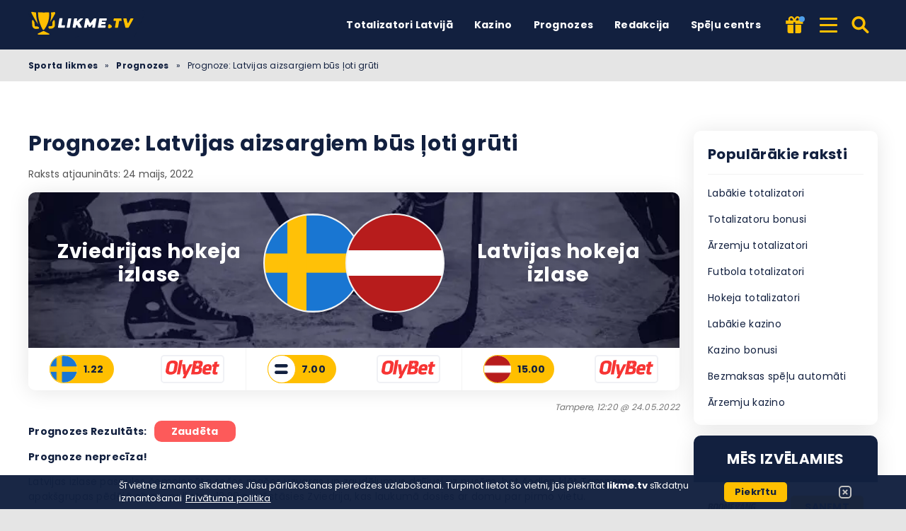

--- FILE ---
content_type: text/html; charset=UTF-8
request_url: https://likme.tv/prognozes/prognoze-latvijas-aizsargiem-bus-loti-gruti/
body_size: 18286
content:
<!DOCTYPE html><html lang="lv-LV" prefix="og: https://ogp.me/ns#"><head><meta http-equiv="content-type" content="text/html; charset=UTF-8"><meta http-equiv="X-UA-Compatible" content="IE=edge"><meta name="HandheldFriendly" content="true"><meta name="viewport" content="width=device-width, initial-scale=1, maximum-scale=5"><link rel="profile" href="https://gmpg.org/xfn/11"><link rel="icon" type="image/png" sizes="32x32" href="https://likme.tv/favicon-32x32.png"><link rel="icon" type="image/png" sizes="16x16" href="https://likme.tv/favicon-16x16.png"><link rel="shortcut icon" href="https://likme.tv/favicon.ico"><link rel="apple-touch-icon" sizes="180x180" href="https://likme.tv/apple-touch-icon.png"><link rel="mask-icon" href="https://likme.tv/safari-pinned-tab.svg" color="#12203f"><meta name="msapplication-TileImage" content="https://likme.tv/mstile-144x144.png"><link rel="manifest" href="https://likme.tv/site.webmanifest"><link rel="preload" href="https://likme.tv/wp-content/themes/ltv/assets/fonts/ltv/ltv.ttf?v21" as="font" type="font/ttf" crossorigin><link rel="preload" href="https://likme.tv/wp-content/themes/ltv/assets/fonts/ltv/ltv.woff?v21" as="font" type="font/woff" crossorigin><link rel="preload" href="https://likme.tv/wp-content/themes/ltv/assets/fonts/poppins/r.woff2" as="font" type="font/woff2" crossorigin><link rel="preload" href="https://likme.tv/wp-content/themes/ltv/assets/fonts/poppins/700.woff2" as="font" type="font/woff2" crossorigin><link rel="preload" href="https://likme.tv/wp-content/uploads/2022/08/likmetv-logo.svg" as="image" type="image/svg+xml"><meta name="apple-mobile-web-app-title" content="LIKME.TV"><meta name="application-name" content="LIKME.TV"><meta name="msapplication-TileColor" content="#12203f"><meta name="theme-color" content="#12203f"><style>:where(body, iframe, pre, img, svg, video, canvas, select) {
            max-width: 100%;
            overflow: auto;
            word-break: break-word;
        }</style> <script data-cfasync="false" data-no-defer="1" data-no-minify="1" data-no-optimize="1">var ewww_webp_supported=!1;function check_webp_feature(A,e){var w;e=void 0!==e?e:function(){},ewww_webp_supported?e(ewww_webp_supported):((w=new Image).onload=function(){ewww_webp_supported=0<w.width&&0<w.height,e&&e(ewww_webp_supported)},w.onerror=function(){e&&e(!1)},w.src="data:image/webp;base64,"+{alpha:"UklGRkoAAABXRUJQVlA4WAoAAAAQAAAAAAAAAAAAQUxQSAwAAAARBxAR/Q9ERP8DAABWUDggGAAAABQBAJ0BKgEAAQAAAP4AAA3AAP7mtQAAAA=="}[A])}check_webp_feature("alpha");</script><script data-cfasync="false" data-no-defer="1" data-no-minify="1" data-no-optimize="1">var Arrive=function(c,w){"use strict";if(c.MutationObserver&&"undefined"!=typeof HTMLElement){var r,a=0,u=(r=HTMLElement.prototype.matches||HTMLElement.prototype.webkitMatchesSelector||HTMLElement.prototype.mozMatchesSelector||HTMLElement.prototype.msMatchesSelector,{matchesSelector:function(e,t){return e instanceof HTMLElement&&r.call(e,t)},addMethod:function(e,t,r){var a=e[t];e[t]=function(){return r.length==arguments.length?r.apply(this,arguments):"function"==typeof a?a.apply(this,arguments):void 0}},callCallbacks:function(e,t){t&&t.options.onceOnly&&1==t.firedElems.length&&(e=[e[0]]);for(var r,a=0;r=e[a];a++)r&&r.callback&&r.callback.call(r.elem,r.elem);t&&t.options.onceOnly&&1==t.firedElems.length&&t.me.unbindEventWithSelectorAndCallback.call(t.target,t.selector,t.callback)},checkChildNodesRecursively:function(e,t,r,a){for(var i,n=0;i=e[n];n++)r(i,t,a)&&a.push({callback:t.callback,elem:i}),0<i.childNodes.length&&u.checkChildNodesRecursively(i.childNodes,t,r,a)},mergeArrays:function(e,t){var r,a={};for(r in e)e.hasOwnProperty(r)&&(a[r]=e[r]);for(r in t)t.hasOwnProperty(r)&&(a[r]=t[r]);return a},toElementsArray:function(e){return e=void 0!==e&&("number"!=typeof e.length||e===c)?[e]:e}}),e=(l.prototype.addEvent=function(e,t,r,a){a={target:e,selector:t,options:r,callback:a,firedElems:[]};return this._beforeAdding&&this._beforeAdding(a),this._eventsBucket.push(a),a},l.prototype.removeEvent=function(e){for(var t,r=this._eventsBucket.length-1;t=this._eventsBucket[r];r--)e(t)&&(this._beforeRemoving&&this._beforeRemoving(t),(t=this._eventsBucket.splice(r,1))&&t.length&&(t[0].callback=null))},l.prototype.beforeAdding=function(e){this._beforeAdding=e},l.prototype.beforeRemoving=function(e){this._beforeRemoving=e},l),t=function(i,n){var o=new e,l=this,s={fireOnAttributesModification:!1};return o.beforeAdding(function(t){var e=t.target;e!==c.document&&e!==c||(e=document.getElementsByTagName("html")[0]);var r=new MutationObserver(function(e){n.call(this,e,t)}),a=i(t.options);r.observe(e,a),t.observer=r,t.me=l}),o.beforeRemoving(function(e){e.observer.disconnect()}),this.bindEvent=function(e,t,r){t=u.mergeArrays(s,t);for(var a=u.toElementsArray(this),i=0;i<a.length;i++)o.addEvent(a[i],e,t,r)},this.unbindEvent=function(){var r=u.toElementsArray(this);o.removeEvent(function(e){for(var t=0;t<r.length;t++)if(this===w||e.target===r[t])return!0;return!1})},this.unbindEventWithSelectorOrCallback=function(r){var a=u.toElementsArray(this),i=r,e="function"==typeof r?function(e){for(var t=0;t<a.length;t++)if((this===w||e.target===a[t])&&e.callback===i)return!0;return!1}:function(e){for(var t=0;t<a.length;t++)if((this===w||e.target===a[t])&&e.selector===r)return!0;return!1};o.removeEvent(e)},this.unbindEventWithSelectorAndCallback=function(r,a){var i=u.toElementsArray(this);o.removeEvent(function(e){for(var t=0;t<i.length;t++)if((this===w||e.target===i[t])&&e.selector===r&&e.callback===a)return!0;return!1})},this},i=new function(){var s={fireOnAttributesModification:!1,onceOnly:!1,existing:!1};function n(e,t,r){return!(!u.matchesSelector(e,t.selector)||(e._id===w&&(e._id=a++),-1!=t.firedElems.indexOf(e._id)))&&(t.firedElems.push(e._id),!0)}var c=(i=new t(function(e){var t={attributes:!1,childList:!0,subtree:!0};return e.fireOnAttributesModification&&(t.attributes=!0),t},function(e,i){e.forEach(function(e){var t=e.addedNodes,r=e.target,a=[];null!==t&&0<t.length?u.checkChildNodesRecursively(t,i,n,a):"attributes"===e.type&&n(r,i)&&a.push({callback:i.callback,elem:r}),u.callCallbacks(a,i)})})).bindEvent;return i.bindEvent=function(e,t,r){t=void 0===r?(r=t,s):u.mergeArrays(s,t);var a=u.toElementsArray(this);if(t.existing){for(var i=[],n=0;n<a.length;n++)for(var o=a[n].querySelectorAll(e),l=0;l<o.length;l++)i.push({callback:r,elem:o[l]});if(t.onceOnly&&i.length)return r.call(i[0].elem,i[0].elem);setTimeout(u.callCallbacks,1,i)}c.call(this,e,t,r)},i},o=new function(){var a={};function i(e,t){return u.matchesSelector(e,t.selector)}var n=(o=new t(function(){return{childList:!0,subtree:!0}},function(e,r){e.forEach(function(e){var t=e.removedNodes,e=[];null!==t&&0<t.length&&u.checkChildNodesRecursively(t,r,i,e),u.callCallbacks(e,r)})})).bindEvent;return o.bindEvent=function(e,t,r){t=void 0===r?(r=t,a):u.mergeArrays(a,t),n.call(this,e,t,r)},o};d(HTMLElement.prototype),d(NodeList.prototype),d(HTMLCollection.prototype),d(HTMLDocument.prototype),d(Window.prototype);var n={};return s(i,n,"unbindAllArrive"),s(o,n,"unbindAllLeave"),n}function l(){this._eventsBucket=[],this._beforeAdding=null,this._beforeRemoving=null}function s(e,t,r){u.addMethod(t,r,e.unbindEvent),u.addMethod(t,r,e.unbindEventWithSelectorOrCallback),u.addMethod(t,r,e.unbindEventWithSelectorAndCallback)}function d(e){e.arrive=i.bindEvent,s(i,e,"unbindArrive"),e.leave=o.bindEvent,s(o,e,"unbindLeave")}}(window,void 0),ewww_webp_supported=!1;function check_webp_feature(e,t){var r;ewww_webp_supported?t(ewww_webp_supported):((r=new Image).onload=function(){ewww_webp_supported=0<r.width&&0<r.height,t(ewww_webp_supported)},r.onerror=function(){t(!1)},r.src="data:image/webp;base64,"+{alpha:"UklGRkoAAABXRUJQVlA4WAoAAAAQAAAAAAAAAAAAQUxQSAwAAAARBxAR/Q9ERP8DAABWUDggGAAAABQBAJ0BKgEAAQAAAP4AAA3AAP7mtQAAAA==",animation:"UklGRlIAAABXRUJQVlA4WAoAAAASAAAAAAAAAAAAQU5JTQYAAAD/////AABBTk1GJgAAAAAAAAAAAAAAAAAAAGQAAABWUDhMDQAAAC8AAAAQBxAREYiI/gcA"}[e])}function ewwwLoadImages(e){if(e){for(var t=document.querySelectorAll(".batch-image img, .image-wrapper a, .ngg-pro-masonry-item a, .ngg-galleria-offscreen-seo-wrapper a"),r=0,a=t.length;r<a;r++)ewwwAttr(t[r],"data-src",t[r].getAttribute("data-webp")),ewwwAttr(t[r],"data-thumbnail",t[r].getAttribute("data-webp-thumbnail"));for(var i=document.querySelectorAll("div.woocommerce-product-gallery__image"),r=0,a=i.length;r<a;r++)ewwwAttr(i[r],"data-thumb",i[r].getAttribute("data-webp-thumb"))}for(var n=document.querySelectorAll("video"),r=0,a=n.length;r<a;r++)ewwwAttr(n[r],"poster",e?n[r].getAttribute("data-poster-webp"):n[r].getAttribute("data-poster-image"));for(var o,l=document.querySelectorAll("img.ewww_webp_lazy_load"),r=0,a=l.length;r<a;r++)e&&(ewwwAttr(l[r],"data-lazy-srcset",l[r].getAttribute("data-lazy-srcset-webp")),ewwwAttr(l[r],"data-srcset",l[r].getAttribute("data-srcset-webp")),ewwwAttr(l[r],"data-lazy-src",l[r].getAttribute("data-lazy-src-webp")),ewwwAttr(l[r],"data-src",l[r].getAttribute("data-src-webp")),ewwwAttr(l[r],"data-orig-file",l[r].getAttribute("data-webp-orig-file")),ewwwAttr(l[r],"data-medium-file",l[r].getAttribute("data-webp-medium-file")),ewwwAttr(l[r],"data-large-file",l[r].getAttribute("data-webp-large-file")),null!=(o=l[r].getAttribute("srcset"))&&!1!==o&&o.includes("R0lGOD")&&ewwwAttr(l[r],"src",l[r].getAttribute("data-lazy-src-webp"))),l[r].className=l[r].className.replace(/\bewww_webp_lazy_load\b/,"");for(var s=document.querySelectorAll(".ewww_webp"),r=0,a=s.length;r<a;r++)e?(ewwwAttr(s[r],"srcset",s[r].getAttribute("data-srcset-webp")),ewwwAttr(s[r],"src",s[r].getAttribute("data-src-webp")),ewwwAttr(s[r],"data-orig-file",s[r].getAttribute("data-webp-orig-file")),ewwwAttr(s[r],"data-medium-file",s[r].getAttribute("data-webp-medium-file")),ewwwAttr(s[r],"data-large-file",s[r].getAttribute("data-webp-large-file")),ewwwAttr(s[r],"data-large_image",s[r].getAttribute("data-webp-large_image")),ewwwAttr(s[r],"data-src",s[r].getAttribute("data-webp-src"))):(ewwwAttr(s[r],"srcset",s[r].getAttribute("data-srcset-img")),ewwwAttr(s[r],"src",s[r].getAttribute("data-src-img"))),s[r].className=s[r].className.replace(/\bewww_webp\b/,"ewww_webp_loaded");window.jQuery&&jQuery.fn.isotope&&jQuery.fn.imagesLoaded&&(jQuery(".fusion-posts-container-infinite").imagesLoaded(function(){jQuery(".fusion-posts-container-infinite").hasClass("isotope")&&jQuery(".fusion-posts-container-infinite").isotope()}),jQuery(".fusion-portfolio:not(.fusion-recent-works) .fusion-portfolio-wrapper").imagesLoaded(function(){jQuery(".fusion-portfolio:not(.fusion-recent-works) .fusion-portfolio-wrapper").isotope()}))}function ewwwWebPInit(e){ewwwLoadImages(e),ewwwNggLoadGalleries(e),document.arrive(".ewww_webp",function(){ewwwLoadImages(e)}),document.arrive(".ewww_webp_lazy_load",function(){ewwwLoadImages(e)}),document.arrive("videos",function(){ewwwLoadImages(e)}),"loading"==document.readyState?document.addEventListener("DOMContentLoaded",ewwwJSONParserInit):("undefined"!=typeof galleries&&ewwwNggParseGalleries(e),ewwwWooParseVariations(e))}function ewwwAttr(e,t,r){null!=r&&!1!==r&&e.setAttribute(t,r)}function ewwwJSONParserInit(){"undefined"!=typeof galleries&&check_webp_feature("alpha",ewwwNggParseGalleries),check_webp_feature("alpha",ewwwWooParseVariations)}function ewwwWooParseVariations(e){if(e)for(var t=document.querySelectorAll("form.variations_form"),r=0,a=t.length;r<a;r++){var i=t[r].getAttribute("data-product_variations"),n=!1;try{for(var o in i=JSON.parse(i))void 0!==i[o]&&void 0!==i[o].image&&(void 0!==i[o].image.src_webp&&(i[o].image.src=i[o].image.src_webp,n=!0),void 0!==i[o].image.srcset_webp&&(i[o].image.srcset=i[o].image.srcset_webp,n=!0),void 0!==i[o].image.full_src_webp&&(i[o].image.full_src=i[o].image.full_src_webp,n=!0),void 0!==i[o].image.gallery_thumbnail_src_webp&&(i[o].image.gallery_thumbnail_src=i[o].image.gallery_thumbnail_src_webp,n=!0),void 0!==i[o].image.thumb_src_webp&&(i[o].image.thumb_src=i[o].image.thumb_src_webp,n=!0));n&&ewwwAttr(t[r],"data-product_variations",JSON.stringify(i))}catch(e){}}}function ewwwNggParseGalleries(e){if(e)for(var t in galleries){var r=galleries[t];galleries[t].images_list=ewwwNggParseImageList(r.images_list)}}function ewwwNggLoadGalleries(e){e&&document.addEventListener("ngg.galleria.themeadded",function(e,t){window.ngg_galleria._create_backup=window.ngg_galleria.create,window.ngg_galleria.create=function(e,t){var r=$(e).data("id");return galleries["gallery_"+r].images_list=ewwwNggParseImageList(galleries["gallery_"+r].images_list),window.ngg_galleria._create_backup(e,t)}})}function ewwwNggParseImageList(e){for(var t in e){var r=e[t];if(void 0!==r["image-webp"]&&(e[t].image=r["image-webp"],delete e[t]["image-webp"]),void 0!==r["thumb-webp"]&&(e[t].thumb=r["thumb-webp"],delete e[t]["thumb-webp"]),void 0!==r.full_image_webp&&(e[t].full_image=r.full_image_webp,delete e[t].full_image_webp),void 0!==r.srcsets)for(var a in r.srcsets)nggSrcset=r.srcsets[a],void 0!==r.srcsets[a+"-webp"]&&(e[t].srcsets[a]=r.srcsets[a+"-webp"],delete e[t].srcsets[a+"-webp"]);if(void 0!==r.full_srcsets)for(var i in r.full_srcsets)nggFSrcset=r.full_srcsets[i],void 0!==r.full_srcsets[i+"-webp"]&&(e[t].full_srcsets[i]=r.full_srcsets[i+"-webp"],delete e[t].full_srcsets[i+"-webp"])}return e}check_webp_feature("alpha",ewwwWebPInit);</script> <style>img:is([sizes="auto" i], [sizes^="auto," i]) { contain-intrinsic-size: 3000px 1500px }</style><link rel="alternate" hreflang="lv" href="https://likme.tv/prognozes/prognoze-latvijas-aizsargiem-bus-loti-gruti/"><link rel="alternate" hreflang="x-default" href="https://likme.tv/prognozes/prognoze-latvijas-aizsargiem-bus-loti-gruti/"><link media="all" href="https://likme.tv/wp-content/resources/css/aggregated_31085d0885c0f4a64dc9da5d193086cf.css" rel="stylesheet"><title>Prognoze: Latvijas aizsargiem būs ļoti grūti | Likme TV</title><meta name="description" content="Likme TV eksperts Ulvis Brože izdara prognozi par Pasaules čempionāta hokejā spēli starp Zviedrijas un Latvijas valstsvienībām"><meta name="robots" content="follow, index, max-snippet:-1, max-video-preview:-1, max-image-preview:large"><link rel="canonical" href="https://likme.tv/prognozes/prognoze-latvijas-aizsargiem-bus-loti-gruti/"><meta property="og:locale" content="lv_LV"><meta property="og:type" content="article"><meta property="og:title" content="Prognoze: Latvijas aizsargiem būs ļoti grūti | Likme TV"><meta property="og:description" content="Likme TV eksperts Ulvis Brože izdara prognozi par Pasaules čempionāta hokejā spēli starp Zviedrijas un Latvijas valstsvienībām"><meta property="og:url" content="https://likme.tv/prognozes/prognoze-latvijas-aizsargiem-bus-loti-gruti/"><meta property="og:site_name" content="Likme TV"><meta property="og:updated_time" content="2022-05-24T14:45:16+03:00"><meta property="article:published_time" content="2022-05-23T19:57:00+03:00"><meta property="article:modified_time" content="2022-05-24T14:45:16+03:00"><meta name="twitter:card" content="summary_large_image"><meta name="twitter:title" content="Prognoze: Latvijas aizsargiem būs ļoti grūti | Likme TV"><meta name="twitter:description" content="Likme TV eksperts Ulvis Brože izdara prognozi par Pasaules čempionāta hokejā spēli starp Zviedrijas un Latvijas valstsvienībām"> <script type="application/ld+json" class="rank-math-schema-pro">{"@context":"https://schema.org","@graph":[{"@type":"Organization","@id":"https://likme.tv/#organization","name":"Likme TV"},{"@type":"WebSite","@id":"https://likme.tv/#website","url":"https://likme.tv","name":"Likme TV","publisher":{"@id":"https://likme.tv/#organization"},"inLanguage":"lv-LV","potentialAction":{"@type":"SearchAction","target":"https://likme.tv/search/{search_term_string}/","query-input":"required name=search_term_string"}},{"@type":"BreadcrumbList","@id":"https://likme.tv/prognozes/prognoze-latvijas-aizsargiem-bus-loti-gruti/#breadcrumb","itemListElement":[{"@type":"ListItem","position":"1","item":{"@id":"https://likme.tv","name":"Sporta likmes"}},{"@type":"ListItem","position":"2","item":{"@id":"https://likme.tv/prognozes/","name":"Prognozes"}},{"@type":"ListItem","position":"3","item":{"@id":"https://likme.tv/prognozes/prognoze-latvijas-aizsargiem-bus-loti-gruti/","name":"Prognoze: Latvijas aizsargiem b\u016bs \u013coti gr\u016bti"}}]},{"@type":"WebPage","@id":"https://likme.tv/prognozes/prognoze-latvijas-aizsargiem-bus-loti-gruti/#webpage","url":"https://likme.tv/prognozes/prognoze-latvijas-aizsargiem-bus-loti-gruti/","name":"Prognoze: Latvijas aizsargiem b\u016bs \u013coti gr\u016bti | Likme TV","datePublished":"2022-05-23T19:57:00+03:00","dateModified":"2022-05-24T14:45:16+03:00","isPartOf":{"@id":"https://likme.tv/#website"},"inLanguage":"lv-LV","breadcrumb":{"@id":"https://likme.tv/prognozes/prognoze-latvijas-aizsargiem-bus-loti-gruti/#breadcrumb"}},{"@type":"Person","@id":"https://likme.tv/eksperti/ulvis-broze/","name":"Ulvis Bro\u017ee","description":"Ulvis ir viens no zin\u0101m\u0101kajiem Latvijas hokeja \u017eurn\u0101listiem, kur\u0161 darbojas vado\u0161aj\u0101 sporta port\u0101l\u0101 Sportacentrs.com, k\u0101 ar\u012b veido saturu citiem popul\u0101riem medijiem - \"Sporta Av\u012bze\", Delfi MVP un citiem. Ulvis regul\u0101ri dodas uz pasaules \u010dempion\u0101tiem, ir kl\u0101t R\u012bgas \"Dinamo\" gait\u0101m un zina ar\u012b to, kas zi\u0146\u0101s nepar\u0101d\u0101s - tas ir labs iemesls sekot vi\u0146a prognoz\u0113m.","url":"https://likme.tv/eksperti/ulvis-broze/","sameAs":["https://likme.tv/","https://www.facebook.com/ulvis.broze"],"worksFor":{"@id":"https://likme.tv/#organization"},"jobTitle":"Sportacentrs.com hokeja eksperts","image":{"@type":"ImageObject","@id":"https://likme.tv/wp-content/uploads/2020/12/ulvis-broze-likme-e1607701086443.png","url":"https://likme.tv/wp-content/uploads/2020/12/ulvis-broze-likme-e1607701086443.png"}},{"headline":"Prognoze: Latvijas aizsargiem b\u016bs \u013coti gr\u016bti | Likme TV","description":"Likme TV eksperts Ulvis Bro\u017ee izdara prognozi par Pasaules \u010dempion\u0101ta hokej\u0101 sp\u0113li starp Zviedrijas un Latvijas valstsvien\u012bb\u0101m","@type":"Article","author":{"@id":"https://likme.tv/eksperti/ulvis-broze/","name":"Ulvis Bro\u017ee"},"datePublished":"2022-05-23T19:57:00+03:00","dateModified":"2022-05-24T14:45:16+03:00","name":"Prognoze: Latvijas aizsargiem b\u016bs \u013coti gr\u016bti | Likme TV","@id":"https://likme.tv/prognozes/prognoze-latvijas-aizsargiem-bus-loti-gruti/#schema-1028114","isPartOf":{"@id":"https://likme.tv/prognozes/prognoze-latvijas-aizsargiem-bus-loti-gruti/#webpage"},"publisher":{"@id":"https://likme.tv/#organization"},"inLanguage":"lv-LV","mainEntityOfPage":{"@id":"https://likme.tv/prognozes/prognoze-latvijas-aizsargiem-bus-loti-gruti/#webpage"}}]}</script> <link rel='dns-prefetch' href='//www.googletagmanager.com'><link rel='preconnect' href='https://s.likme.tv'><style id='classic-theme-styles-inline-css'>/*! This file is auto-generated */
.wp-block-button__link{color:#fff;background-color:#32373c;border-radius:9999px;box-shadow:none;text-decoration:none;padding:calc(.667em + 2px) calc(1.333em + 2px);font-size:1.125em}.wp-block-file__button{background:#32373c;color:#fff;text-decoration:none}</style><style id='safe-svg-svg-icon-style-inline-css'>.safe-svg-cover{text-align:center}.safe-svg-cover .safe-svg-inside{display:inline-block;max-width:100%}.safe-svg-cover svg{fill:currentColor;height:100%;max-height:100%;max-width:100%;width:100%}</style> <script id="ltv-red-analytics-js-extra">var ltv_red_anly = {"g_id":"G-JWDV6WC7W9","lang":"\/lv","sd":"0"};</script> <script id="main-js-extra">var LTV = {"search_link":"https:\/\/likme.tv\/search\/","sw":"0","search_too_short":"L\u016bdzu, pagariniet \u0161o tekstu l\u012bdz %s vai vair\u0101k rakstz\u012bm\u0113m.","aff_link_output_type":"BUTTON","desk_width":"1200"};</script> <script id="ezf-min-js-extra">var ezf_var = {"ajaxurl":"https:\/\/likme.tv\/wp-content\/ajax.php","aff_behavior":"proxy"};</script> <script src="https://likme.tv/wp-content/themes/ltv/assets/js/ezf-min.js?ver=2.3.528" id="ezf-min-js" defer data-wp-strategy="defer"></script> <link rel="alternate" title="oEmbed (JSON)" type="application/json+oembed" href="https://likme.tv/wp-json/oembed/1.0/embed?url=https%3A%2F%2Flikme.tv%2Fprognozes%2Fprognoze-latvijas-aizsargiem-bus-loti-gruti%2F"><link rel="alternate" title="oEmbed (XML)" type="text/xml+oembed" href="https://likme.tv/wp-json/oembed/1.0/embed?url=https%3A%2F%2Flikme.tv%2Fprognozes%2Fprognoze-latvijas-aizsargiem-bus-loti-gruti%2F&#038;format=xml"> <script>document.cookie = "ltvSession=1; path=/; max-age=2592000";</script> <script>(function(c, l, a, r, i, t, y) {
      c[a] = c[a] || function() {
        (c[a].q = c[a].q || []).push(arguments)
      };
      t = l.createElement(r);
      t.async = 1;
      t.src = "https://www.clarity.ms/tag/" + i;
      y = l.getElementsByTagName(r)[0];
      y.parentNode.insertBefore(t, y);
    })(window, document, "clarity", "script", "sxp1hpmae3");</script> <script>// GTAG - Initialize Data Layer
                    window.dataLayer = window.dataLayer || [];
                    window.gtag = function() { dataLayer.push(arguments); }

                    //Set the default consent state
                    gtag('consent', 'default', {
                        'ad_storage': 'denied',
                        'ad_user_data': 'denied',
                        'ad_personalization': 'denied',
                        'analytics_storage': 'granted',
                        'functionality_storage': 'granted',
                        'personalization_storage': 'granted',
                        'security_storage': 'granted',
                        'wait_for_update': 500
                    });

                    // Load existing choices
                    var cookie_consentGranted = ltv_cookie_grant_get();
                    if (cookie_consentGranted) {
                        gtag('consent', 'update', cookie_consentGranted);
                    }

                    function ltv_cookie_grant_get() {
                        var v = document.cookie.match('(^|;) ?' + "cookie_consentGranted" + '=([^;]*)(;|$)');
                        var value = v ? v[2] : null;
                        return value ? JSON.parse(value) : null;
                    }

                    // MS Clarity
                    var msc_granted = localStorage.getItem('msc_granted');
                    if (typeof window.clarity === 'function' && msc_granted) {
                        window.clarity('consentv2', {
                            ad_Storage: 'granted',
                            analytics_Storage: 'granted'
                        });
                    }</script> <style media="screen">.hdsb-stickybanner{background: linear-gradient(90deg, #004a7c,#36003a);}.hdsb-stickybanner{border-top-color: #fbcb00 !important;}.hdsb-stickybanner-btn{background: #fbcb00 !important;}.hdsb-stickybanner-btn{color: #0a0a0a !important;}</style> <script>document.addEventListener('DOMContentLoaded', function() {
            var images = document.querySelectorAll('img');

            if (images) {
                images.forEach(function(img) {
                    var sizes = img.getAttribute('data-sizes');
                    if (sizes) {
                        img.setAttribute('sizes', sizes);
                        img.removeAttribute('data-sizes');
                    }
                });
            }
        });</script> </head><body class="wp-singular predictions-template-default single single-predictions postid-18093 wp-theme-ltv cs-betting">
<script data-cfasync="false" data-no-defer="1" data-no-minify="1" data-no-optimize="1">if(typeof ewww_webp_supported==="undefined"){var ewww_webp_supported=!1}if(ewww_webp_supported){document.body.classList.add("webp-support")}</script><div class="ltv-header-spacing"></div><header class="ltv-header-main small"><div class="container"><div class="h-mobile-nav-btn" > <button aria-label="Izvēlne" type="button"> <span class="top"></span> <span class="middle"></span> <span class="bottom"></span> </button></div><div class="logo"> <a href="https://likme.tv" aria-label="Likme TV"> <img width="165" height="38" src="https://likme.tv/wp-content/uploads/2022/08/likmetv-logo.svg" loading="eager" class="skip-lazy" alt="Likme TV"> </a></div><nav id="ltv-nav-main" class="ltv-nav-main scroll"><div class="ltv-nav-main-inner"><ul class="m-desk"><li class="menu-item-has-children"><div class="ltv-menu-item has-no-icon" ><a href="https://likme.tv/totalizators/" class="ltv-menu-link">Totalizatori Latvijā</a> <a href="javascript:" class="ltv-submenu-expand-btn" aria-label="Apskatīt izvēlni: Totalizatori Latvijā"></a></div><ul class="sub-menu depth-0"><li class="menu-item-has-children"><div class="ltv-menu-item has-no-icon"><a>Labākie totalizatori</a> <a href="javascript:" class="ltv-submenu-expand-btn" aria-label="Apskatīt izvēlni: Labākie totalizatori"></a></div><ul class="sub-menu depth-1"><li><a href="https://likme.tv/totalizators/lvbet/">LV BET</a></li><li><a href="https://likme.tv/totalizators/luckybet/">Luckybet</a></li><li><a href="https://likme.tv/totalizators/tonybet/">Tonybet</a></li><li><a href="https://likme.tv/totalizators/x3000lv/">x3000.lv</a></li><li><a href="https://likme.tv/totalizators/klondaika/">Klondaika</a></li><li><a href="https://likme.tv/totalizators/pafbet/">Pafbet</a></li><li><a href="https://likme.tv/totalizators/olybet/">OlyBet</a></li><li><a href="https://likme.tv/totalizators/optibet/">Optibet</a></li><li><a href="https://likme.tv/totalizators/11lv/">11.lv</a></li></ul></li><li class="menu-item-has-children"><div class="ltv-menu-item has-no-icon"><a>Sports</a> <a href="javascript:" class="ltv-submenu-expand-btn" aria-label="Apskatīt izvēlni: Sports"></a></div><ul class="sub-menu depth-1"><li><a href="https://likme.tv/totalizators/futbola/">Futbols</a></li><li><a href="https://likme.tv/totalizators/hokejs/">Hokejs</a></li><li><a href="https://likme.tv/totalizators/teniss/">Teniss</a></li><li><a href="https://likme.tv/totalizators/bokss/">Bokss</a></li><li><a href="https://likme.tv/totalizators/volejbols/">Volejbols</a></li><li><a href="https://likme.tv/totalizators/esports/">Esporta</a></li><li><a href="https://likme.tv/totalizators/f1/">F1</a></li><li><a href="https://likme.tv/totalizators/mma/">MMA</a></li></ul></li><li><a href="https://likme.tv/totalizators/">Labākie totalizatori</a></li><li><a href="https://likme.tv/totalizators/licencetie/">Licencēti totalizatori</a></li><li><a href="https://likme.tv/bonusi/bezriska-likme/">Bezriska likmes</a></li><li><a href="https://likme.tv/bonusi/">Labākie Totalizatoru Bonusi Latvijā 2026</a></li></ul></li><li class="menu-item-has-children"><div class="ltv-menu-item has-no-icon" ><a href="https://likme.tv/kazino/" class="ltv-menu-link">Kazino</a> <a href="javascript:" class="ltv-submenu-expand-btn" aria-label="Apskatīt izvēlni: Kazino"></a></div><ul class="sub-menu depth-0"><li class="menu-item-has-children"><div class="ltv-menu-item has-no-icon"><a href="javascript:">Labākie kazino</a> <a href="javascript:" class="ltv-submenu-expand-btn" aria-label="Apskatīt izvēlni: Labākie kazino"></a></div><ul class="sub-menu depth-1"><li><a href="https://likme.tv/kazino/lvbet/">LVBET kazino</a></li><li><a href="https://likme.tv/kazino/lucky-bet/">Luckybet casino</a></li><li><a href="https://likme.tv/kazino/optibet/">Optibet kazino</a></li><li><a href="https://likme.tv/kazino/tonybet/">Tonybet kazino</a></li><li><a href="https://likme.tv/kazino/spelet-kazino/">Spelet.lv kazino</a></li><li><a href="https://likme.tv/kazino/klondaika-lv/">Klondaika kazino</a></li><li><a href="https://likme.tv/kazino/olybet/">Olybet kazino</a></li><li><a href="https://likme.tv/kazino/laimz-kazino/">Laimz kazino</a></li><li><a href="https://likme.tv/kazino/pafbet/">Pafbet kazino</a></li><li><a href="https://likme.tv/kazino/spins-lv/">Spins.lv kazino</a></li></ul></li><li><a href="https://likme.tv/kazino/azartspeles/">Azartspēļu kazino</a></li><li><a href="https://likme.tv/kazino/arzemju/">Ārzemju online kazino</a></li><li><a href="https://likme.tv/kazino/live/">Live kazino</a></li><li><a href="https://likme.tv/kazino/speles/">Online kazino spēles</a></li><li><a href="https://likme.tv/kazino/slots/">Spēļu automāti</a></li><li><a href="https://likme.tv/kazino/poker/">Poker</a></li><li><a href="https://likme.tv/kazino/loterija/">Loterijas</a></li><li><a href="https://likme.tv/kazino/bonusi/">Kazino bonusi</a></li></ul></li><li class="menu-item-has-children"><div class="ltv-menu-item has-no-icon" ><a href="/prognozes/" class="ltv-menu-link">Prognozes</a> <a href="javascript:" class="ltv-submenu-expand-btn" aria-label="Apskatīt izvēlni: Prognozes"></a></div><ul class="sub-menu depth-0"><li><a href="https://likme.tv/prognozes/basketbols/">Basketbola prognozes</a></li><li><a href="https://likme.tv/prognozes/futbols/">Futbola prognozes</a></li><li><a href="https://likme.tv/prognozes/hokejs/">Hokeja prognozes</a></li><li><a href="https://likme.tv/?page_id=1013">Eksperti</a></li></ul></li><li><div class="ltv-menu-item has-no-icon" ><a href="https://likme.tv/sporta-zinas/" class="ltv-menu-link">Redakcija</a></div></li><li><div class="ltv-menu-item has-no-icon" ><a href="https://likme.tv/match-center/" class="ltv-menu-link">Spēļu centrs</a></div></li></ul><div class="ltv-sm-menu mob"><ul><li class="menu-item-has-children"><div class="ltv-menu-item has-no-icon" ><a href="javascript:" class="ltv-menu-link">Totalizatoru apskati</a> <a href="javascript:" class="ltv-submenu-expand-btn" aria-label="Apskatīt izvēlni: Totalizatoru apskati"></a></div><ul class="sub-menu depth-0"><li><a href="https://likme.tv/totalizators/lvbet/">LVBet totalizatora pārskats Latvijā</a></li><li><a href="https://likme.tv/totalizators/tonybet/">TonyBet totalizatora pārskats Latvijā</a></li><li><a href="https://likme.tv/totalizators/klondaika/">Klondaika totalizatora pārskats Latvijā</a></li></ul></li><li class="menu-item-has-children"><div class="ltv-menu-item has-no-icon" ><a href="javascript:" class="ltv-menu-link">Reģistrēšanās sporta totalizatoros</a> <a href="javascript:" class="ltv-submenu-expand-btn" aria-label="Apskatīt izvēlni: Reģistrēšanās sporta totalizatoros"></a></div><ul class="sub-menu depth-0"><li><a href="https://likme.tv/totalizators/betsafe/registracija/">Betsafe reģistrācija</a></li><li><a href="https://likme.tv/totalizators/fenikss-casino/registracija/">Fenikss reģistrācija</a></li><li><a href="https://likme.tv/totalizators/klondaika/registracija/">Klondaika reģistrācija</a></li><li><a href="https://likme.tv/totalizators/lvbet/registracija/">LVBET reģistrācija</a></li><li><a href="https://likme.tv/totalizators/olybet/registracija/">Olybet reģistrācija</a></li><li><a href="https://likme.tv/totalizators/optibet/registracija/">Optibet reģistrācija</a></li><li><a href="https://likme.tv/totalizators/pafbet/registracija/">pafbet reģistrācija</a></li><li><a href="https://likme.tv/totalizators/synottip/registracija/">synottip reģistrācija</a></li><li><a href="https://likme.tv/totalizators/tonybet/registracija/">Tonybet reģistrācija</a></li><li><a href="https://likme.tv/totalizators/11lv/registracija/">11lv reģistrācija</a></li></ul></li><li class="menu-item-has-children"><div class="ltv-menu-item has-no-icon" ><a href="javascript:" class="ltv-menu-link">Sporta veidu likmes</a> <a href="javascript:" class="ltv-submenu-expand-btn" aria-label="Apskatīt izvēlni: Sporta veidu likmes"></a></div><ul class="sub-menu depth-0"><li><a href="https://likme.tv/totalizators/futbola/">Labākie futbola totalizatori</a></li><li><a href="https://likme.tv/totalizators/bokss/">Totalizatori boksa likmēm</a></li><li><a href="https://likme.tv/totalizators/hokejs/">Labākie Latvijas hokeja totalizatori</a></li><li><a href="https://likme.tv/totalizators/teniss/">Latvijas labākie totalizatori tenisa likmēm</a></li><li><a href="https://likme.tv/totalizators/volejbols/">Labākie totalizatori volejbola likmēm</a></li></ul></li><li class="menu-item-has-children"><div class="ltv-menu-item has-no-icon" ><a href="javascript:" class="ltv-menu-link">Kazino apskati</a> <a href="javascript:" class="ltv-submenu-expand-btn" aria-label="Apskatīt izvēlni: Kazino apskati"></a></div><ul class="sub-menu depth-0"><li><a href="https://likme.tv/kazino/betsafe/">Betsafe kazino pārskats Latvijā</a></li><li><a href="https://likme.tv/kazino/pafbet/">Pafbet Apskats: Vienīgais Bonuss Bez Apgrozījuma</a></li><li><a href="https://likme.tv/kazino/spelet-kazino/">Spelet lv kazino</a></li><li><a href="https://likme.tv/kazino/laimz-kazino/">Laimz kazino</a></li><li><a href="https://likme.tv/kazino/olybet/">Olybet kazino pārskats Latvijā</a></li><li><a href="https://likme.tv/kazino/optibet/">Optibet kazino</a></li><li><a href="https://likme.tv/kazino/spins-lv/">Spins LV kazino pārskats – licence, bonusi un atsauksmes</a></li><li><a href="https://likme.tv/kazino/synottip-kazino/">Synottip kazino pārskats Latvijā</a></li><li><a href="https://likme.tv/kazino/tonybet/">TonyBet kazino pārskats Latvijā</a></li></ul></li><li class="menu-item-has-children"><div class="ltv-menu-item has-no-icon" ><a href="javascript:" class="ltv-menu-link">Spēļu automāti</a> <a href="javascript:" class="ltv-submenu-expand-btn" aria-label="Apskatīt izvēlni: Spēļu automāti"></a></div><ul class="sub-menu depth-0"><li><a href="https://likme.tv/kazino/slots/book-of-ra/">Book of Ra</a></li><li><a href="https://likme.tv/kazino/slots/fruit-cocktail/">Fruit Cocktail</a></li><li><a href="https://likme.tv/kazino/slots/hot-spin/">Hot Spin</a></li><li><a href="https://likme.tv/kazino/slots/irish-pot-luck/">Irish Pot Luck</a></li><li><a href="https://likme.tv/kazino/slots/jack-hammer/">Jack Hammer</a></li><li><a href="https://likme.tv/kazino/slots/lucky-ladys-charm-deluxe/">Lucky Lady’s Charm Deluxe</a></li><li><a href="https://likme.tv/kazino/slots/macau-high-roller/">Macau High Roller</a></li><li><a href="https://likme.tv/kazino/slots/mega-moolah/">Mega Moolah</a></li><li><a href="https://likme.tv/kazino/slots/real-steal/">Reel Steal</a></li><li><a href="https://likme.tv/kazino/slots/sizzling-hot/">Sizzling Hot</a></li></ul></li><li class="menu-item-has-children"><div class="ltv-menu-item has-no-icon" ><a href="javascript:" class="ltv-menu-link">Kazino spēles</a> <a href="javascript:" class="ltv-submenu-expand-btn" aria-label="Apskatīt izvēlni: Kazino spēles"></a></div><ul class="sub-menu depth-0"><li><a href="https://likme.tv/kazino/keno/">Keno</a></li><li><a href="https://likme.tv/kazino/loterija/">Labākās online loterijas</a></li><li><a href="https://likme.tv/kazino/rulete/">Rulete online</a></li><li><a href="https://likme.tv/kazino/poker/">Pokers online</a></li><li><a href="https://likme.tv/kazino/blackjack/">Online blekdžeks</a></li><li><a href="https://likme.tv/kazino/bakara/">Bakara spēle online</a></li></ul></li></ul></div><div class="ltv-menu-mobile-spacer"></div></div><div class="ltv-nav-main-overlay"></div></nav><div class="h-bonus" data-label="Boomerang-Bet" data-auto="2"> <button type="button" aria-label="Featured bonus offer from Boomerang-Bet"><i class="ltv ltv-gift"></i></button><div class="h-bonus-popup"> <button class="close-x" type="button" aria-label="Aizvērt"></button><div class="logo"> <noscript><img src="https://s.likme.tv/boomerang-bet-logo-1.svg" alt="Boomerang-Bet logo" width="171" height="80" class="wp-image" loading="lazy"></noscript><img src='data:image/svg+xml,%3Csvg%20xmlns=%22http://www.w3.org/2000/svg%22%20viewBox=%220%200%20171%2080%22%3E%3C/svg%3E' data-src="https://s.likme.tv/boomerang-bet-logo-1.svg" alt="Boomerang-Bet logo" width="171" height="80" class="lazyload wp-image" loading="lazy"></div><div class="txt">Reģistrācijas bonuss: 100% bonuss līdz 100€</div> <button data-id="boomerang-bet" class="btn btn-primary ltv-bet-btn ltv-button-bet-ot has-aff"> Saņemt </button></div></div> <button class="ltv-sm-ham" type="button" aria-label="Secondary menu"> <span></span> <span></span> <span></span> </button><form action="https://likme.tv" method="get" id="h-search-frm"><div class="h-search-input hidden"> <button class="h-search-close-btn" aria-label="Aizvērt meklēšanu" type="button"><i class="ltv ltv-xmark"></i></button> <input type="text" name="s" id="search-input-txt" placeholder="Ierakstiet šeit, ko vēlaties meklēt..." autocomplete="off" minlength="3"></div> <button class="search-btn h-search-btn" aria-label="Meklēt" type="button"><i class="ltv ltv-search"></i></button></form></div></header><div class="ltv-secondary-menu"><div class="container"><div class="content"><nav class="ltv-sm-menu"><div class="ltv-sm-inner"><ul><li class="menu-item-has-children"><div class="ltv-menu-item has-no-icon" ><a href="javascript:" class="ltv-menu-link">Totalizatoru apskati</a> <a href="javascript:" class="ltv-submenu-expand-btn" aria-label="Apskatīt izvēlni: Totalizatoru apskati"></a></div><ul class="sub-menu depth-0"><li><a href="https://likme.tv/totalizators/lvbet/">LVBet totalizatora pārskats Latvijā</a></li><li><a href="https://likme.tv/totalizators/tonybet/">TonyBet totalizatora pārskats Latvijā</a></li><li><a href="https://likme.tv/totalizators/klondaika/">Klondaika totalizatora pārskats Latvijā</a></li></ul></li><li class="menu-item-has-children"><div class="ltv-menu-item has-no-icon" ><a href="javascript:" class="ltv-menu-link">Reģistrēšanās sporta totalizatoros</a> <a href="javascript:" class="ltv-submenu-expand-btn" aria-label="Apskatīt izvēlni: Reģistrēšanās sporta totalizatoros"></a></div><ul class="sub-menu depth-0"><li><a href="https://likme.tv/totalizators/betsafe/registracija/">Betsafe reģistrācija</a></li><li><a href="https://likme.tv/totalizators/fenikss-casino/registracija/">Fenikss reģistrācija</a></li><li><a href="https://likme.tv/totalizators/klondaika/registracija/">Klondaika reģistrācija</a></li><li><a href="https://likme.tv/totalizators/lvbet/registracija/">LVBET reģistrācija</a></li><li><a href="https://likme.tv/totalizators/olybet/registracija/">Olybet reģistrācija</a></li><li><a href="https://likme.tv/totalizators/optibet/registracija/">Optibet reģistrācija</a></li><li><a href="https://likme.tv/totalizators/pafbet/registracija/">pafbet reģistrācija</a></li><li><a href="https://likme.tv/totalizators/synottip/registracija/">synottip reģistrācija</a></li><li><a href="https://likme.tv/totalizators/tonybet/registracija/">Tonybet reģistrācija</a></li><li><a href="https://likme.tv/totalizators/11lv/registracija/">11lv reģistrācija</a></li></ul></li><li class="menu-item-has-children"><div class="ltv-menu-item has-no-icon" ><a href="javascript:" class="ltv-menu-link">Sporta veidu likmes</a> <a href="javascript:" class="ltv-submenu-expand-btn" aria-label="Apskatīt izvēlni: Sporta veidu likmes"></a></div><ul class="sub-menu depth-0"><li><a href="https://likme.tv/totalizators/futbola/">Labākie futbola totalizatori</a></li><li><a href="https://likme.tv/totalizators/bokss/">Totalizatori boksa likmēm</a></li><li><a href="https://likme.tv/totalizators/hokejs/">Labākie Latvijas hokeja totalizatori</a></li><li><a href="https://likme.tv/totalizators/teniss/">Latvijas labākie totalizatori tenisa likmēm</a></li><li><a href="https://likme.tv/totalizators/volejbols/">Labākie totalizatori volejbola likmēm</a></li></ul></li><li class="menu-item-has-children"><div class="ltv-menu-item has-no-icon" ><a href="javascript:" class="ltv-menu-link">Kazino apskati</a> <a href="javascript:" class="ltv-submenu-expand-btn" aria-label="Apskatīt izvēlni: Kazino apskati"></a></div><ul class="sub-menu depth-0"><li><a href="https://likme.tv/kazino/betsafe/">Betsafe kazino pārskats Latvijā</a></li><li><a href="https://likme.tv/kazino/pafbet/">Pafbet Apskats: Vienīgais Bonuss Bez Apgrozījuma</a></li><li><a href="https://likme.tv/kazino/spelet-kazino/">Spelet lv kazino</a></li><li><a href="https://likme.tv/kazino/laimz-kazino/">Laimz kazino</a></li><li><a href="https://likme.tv/kazino/olybet/">Olybet kazino pārskats Latvijā</a></li><li><a href="https://likme.tv/kazino/optibet/">Optibet kazino</a></li><li><a href="https://likme.tv/kazino/spins-lv/">Spins LV kazino pārskats – licence, bonusi un atsauksmes</a></li><li><a href="https://likme.tv/kazino/synottip-kazino/">Synottip kazino pārskats Latvijā</a></li><li><a href="https://likme.tv/kazino/tonybet/">TonyBet kazino pārskats Latvijā</a></li></ul></li><li class="menu-item-has-children"><div class="ltv-menu-item has-no-icon" ><a href="javascript:" class="ltv-menu-link">Spēļu automāti</a> <a href="javascript:" class="ltv-submenu-expand-btn" aria-label="Apskatīt izvēlni: Spēļu automāti"></a></div><ul class="sub-menu depth-0"><li><a href="https://likme.tv/kazino/slots/book-of-ra/">Book of Ra</a></li><li><a href="https://likme.tv/kazino/slots/fruit-cocktail/">Fruit Cocktail</a></li><li><a href="https://likme.tv/kazino/slots/hot-spin/">Hot Spin</a></li><li><a href="https://likme.tv/kazino/slots/irish-pot-luck/">Irish Pot Luck</a></li><li><a href="https://likme.tv/kazino/slots/jack-hammer/">Jack Hammer</a></li><li><a href="https://likme.tv/kazino/slots/lucky-ladys-charm-deluxe/">Lucky Lady’s Charm Deluxe</a></li><li><a href="https://likme.tv/kazino/slots/macau-high-roller/">Macau High Roller</a></li><li><a href="https://likme.tv/kazino/slots/mega-moolah/">Mega Moolah</a></li><li><a href="https://likme.tv/kazino/slots/real-steal/">Reel Steal</a></li><li><a href="https://likme.tv/kazino/slots/sizzling-hot/">Sizzling Hot</a></li></ul></li><li class="menu-item-has-children"><div class="ltv-menu-item has-no-icon" ><a href="javascript:" class="ltv-menu-link">Kazino spēles</a> <a href="javascript:" class="ltv-submenu-expand-btn" aria-label="Apskatīt izvēlni: Kazino spēles"></a></div><ul class="sub-menu depth-0"><li><a href="https://likme.tv/kazino/keno/">Keno</a></li><li><a href="https://likme.tv/kazino/loterija/">Labākās online loterijas</a></li><li><a href="https://likme.tv/kazino/rulete/">Rulete online</a></li><li><a href="https://likme.tv/kazino/poker/">Pokers online</a></li><li><a href="https://likme.tv/kazino/blackjack/">Online blekdžeks</a></li><li><a href="https://likme.tv/kazino/bakara/">Bakara spēle online</a></li></ul></li></ul></div></nav></div></div></div><div class="ltv-breadcrumbs"><nav aria-label="breadcrumbs" class="rank-math-breadcrumb"><p><a href="https://likme.tv">Sporta likmes</a><span class="separator"> &raquo; </span><a href="https://likme.tv/prognozes/">Prognozes</a><span class="separator"> &raquo; </span><span class="last">Prognoze: Latvijas aizsargiem būs ļoti grūti</span></p></nav></div><div class="ltv-nav-overlay"></div><div><div class="ltv-split-view"><section class="prediction" role="main"><div class="container"><div class="content"><h1>Prognoze: Latvijas aizsargiem būs ļoti grūti</h1><div class="time-info"><time datetime="2022-05-24" class="mod">Raksts atjaunināts: 24 maijs, 2022</time></div><div class="top"><div class="inner"><div class="bg_img"><img width="822" height="316" src="[data-uri]" class="attachment-full size-full ewww_webp" alt="Hokejs, likme.tv" decoding="async" fetchpriority="high" srcset="[data-uri] 1w"   data-src-img="https://likme.tv/wp-content/uploads/2021/01/hokejs-likmetv.jpg" data-src-webp="https://likme.tv/wp-content/uploads/2021/01/hokejs-likmetv.jpg.webp" data-srcset-webp="https://likme.tv/wp-content/uploads/2021/01/hokejs-likmetv.jpg.webp 822w, https://likme.tv/wp-content/uploads/2021/01/hokejs-likmetv-300x115.jpg.webp 300w, https://likme.tv/wp-content/uploads/2021/01/hokejs-likmetv-768x295.jpg.webp 768w, https://likme.tv/wp-content/uploads/2021/01/hokejs-likmetv-104x40.jpg.webp 104w, https://likme.tv/wp-content/uploads/2021/01/hokejs-likmetv-83x32.jpg.webp 83w, https://likme.tv/wp-content/uploads/2021/01/hokejs-likmetv-208x80.jpg.webp 208w, https://likme.tv/wp-content/uploads/2021/01/hokejs-likmetv-351x135.jpg.webp 351w" data-srcset-img="https://likme.tv/wp-content/uploads/2021/01/hokejs-likmetv.jpg 822w, https://likme.tv/wp-content/uploads/2021/01/hokejs-likmetv-300x115.jpg 300w, https://likme.tv/wp-content/uploads/2021/01/hokejs-likmetv-768x295.jpg 768w, https://likme.tv/wp-content/uploads/2021/01/hokejs-likmetv-104x40.jpg 104w, https://likme.tv/wp-content/uploads/2021/01/hokejs-likmetv-83x32.jpg 83w, https://likme.tv/wp-content/uploads/2021/01/hokejs-likmetv-208x80.jpg 208w, https://likme.tv/wp-content/uploads/2021/01/hokejs-likmetv-351x135.jpg 351w" data-eio="j" data-sizes="(max-width: 822px) 100vw, 822px"><noscript><img width="822" height="316" src="https://likme.tv/wp-content/uploads/2021/01/hokejs-likmetv.jpg" class="attachment-full size-full" alt="Hokejs, likme.tv" decoding="async" fetchpriority="high" srcset="https://likme.tv/wp-content/uploads/2021/01/hokejs-likmetv.jpg 822w, https://likme.tv/wp-content/uploads/2021/01/hokejs-likmetv-300x115.jpg 300w, https://likme.tv/wp-content/uploads/2021/01/hokejs-likmetv-768x295.jpg 768w, https://likme.tv/wp-content/uploads/2021/01/hokejs-likmetv-104x40.jpg 104w, https://likme.tv/wp-content/uploads/2021/01/hokejs-likmetv-83x32.jpg 83w, https://likme.tv/wp-content/uploads/2021/01/hokejs-likmetv-208x80.jpg 208w, https://likme.tv/wp-content/uploads/2021/01/hokejs-likmetv-351x135.jpg 351w" sizes="(max-width: 822px) 100vw, 822px" ></noscript></div><div class="teams-container"> <a href="https://likme.tv/teams/zviedrijas-hokeja-izlase/" class="left team"><div class="team-logo"> <noscript><img width="160" height="160" src="https://likme.tv/wp-content/uploads/2021/02/zviedrija-likme.tv_.png" class="attachment-mercury-9999-160 size-mercury-9999-160" alt="Zviedrijas izlase, likme.tv" srcset="https://likme.tv/wp-content/uploads/2021/02/zviedrija-likme.tv_.png 1x" decoding="async" ></noscript><img width="160" height="160" src='data:image/svg+xml,%3Csvg%20xmlns=%22http://www.w3.org/2000/svg%22%20viewBox=%220%200%20160%20160%22%3E%3C/svg%3E' data-src="https://likme.tv/wp-content/uploads/2021/02/zviedrija-likme.tv_.png" class="lazyload attachment-mercury-9999-160 size-mercury-9999-160 ewww_webp_lazy_load" alt="Zviedrijas izlase, likme.tv" data-srcset="https://likme.tv/wp-content/uploads/2021/02/zviedrija-likme.tv_.png 1x" decoding="async"  data-src-webp="https://likme.tv/wp-content/uploads/2021/02/zviedrija-likme.tv_.png.webp" data-srcset-webp="https://likme.tv/wp-content/uploads/2021/02/zviedrija-likme.tv_.png.webp 1x"></div><div class="name">Zviedrijas hokeja izlase</div> </a> <a href="https://likme.tv/teams/latvijas-hokeja-izlase/" class="right team"><div class="team-logo"> <noscript><img width="160" height="160" src="https://likme.tv/wp-content/uploads/2021/02/latvija-likmetv.png" class="attachment-mercury-9999-160 size-mercury-9999-160" alt="Latvijas izlase, likme.tv" srcset="https://likme.tv/wp-content/uploads/2021/02/latvija-likmetv.png 1x" decoding="async" ></noscript><img width="160" height="160" src='data:image/svg+xml,%3Csvg%20xmlns=%22http://www.w3.org/2000/svg%22%20viewBox=%220%200%20160%20160%22%3E%3C/svg%3E' data-src="https://likme.tv/wp-content/uploads/2021/02/latvija-likmetv.png" class="lazyload attachment-mercury-9999-160 size-mercury-9999-160 ewww_webp_lazy_load" alt="Latvijas izlase, likme.tv" data-srcset="https://likme.tv/wp-content/uploads/2021/02/latvija-likmetv.png 1x" decoding="async"  data-src-webp="https://likme.tv/wp-content/uploads/2021/02/latvija-likmetv.png.webp" data-srcset-webp="https://likme.tv/wp-content/uploads/2021/02/latvija-likmetv.png.webp 1x"></div><div class="name">Latvijas hokeja izlase</div> </a></div></div><div class="bottom"> <button data-id="olybet" class="left ltv-button-bet-ot"><div class="result"><div class="holder"> <noscript><img width="40" height="40" src="https://likme.tv/wp-content/uploads/2021/02/zviedrija-likme.tv_-40x40.png" class="attachment-mercury-custom-logo size-mercury-custom-logo" alt="Zviedrijas izlase, likme.tv" srcset="https://likme.tv/wp-content/uploads/2021/02/zviedrija-likme.tv_-40x40.png 1x, https://likme.tv/wp-content/uploads/2021/02/zviedrija-likme.tv_-80x80.png 2x" decoding="async" ></noscript><img width="40" height="40" src='data:image/svg+xml,%3Csvg%20xmlns=%22http://www.w3.org/2000/svg%22%20viewBox=%220%200%2040%2040%22%3E%3C/svg%3E' data-src="https://likme.tv/wp-content/uploads/2021/02/zviedrija-likme.tv_-40x40.png" class="lazyload attachment-mercury-custom-logo size-mercury-custom-logo ewww_webp_lazy_load" alt="Zviedrijas izlase, likme.tv" data-srcset="https://likme.tv/wp-content/uploads/2021/02/zviedrija-likme.tv_-40x40.png 1x, https://likme.tv/wp-content/uploads/2021/02/zviedrija-likme.tv_-80x80.png 2x" decoding="async"  data-src-webp="https://likme.tv/wp-content/uploads/2021/02/zviedrija-likme.tv_-40x40.png.webp" data-srcset-webp="https://likme.tv/wp-content/uploads/2021/02/zviedrija-likme.tv_-40x40.png.webp 1x, https://likme.tv/wp-content/uploads/2021/02/zviedrija-likme.tv_-80x80.png.webp 2x"></div><div class="score">1.22</div></div><div class="partner-logo"><noscript><img src="https://s.likme.tv/olybet-logo.svg" alt="OlyBet Online Betting and Bookmaker Bonuses" width="171" height="80" class="wp-image" loading="lazy"></noscript><img src='data:image/svg+xml,%3Csvg%20xmlns=%22http://www.w3.org/2000/svg%22%20viewBox=%220%200%20171%2080%22%3E%3C/svg%3E' data-src="https://s.likme.tv/olybet-logo.svg" alt="OlyBet Online Betting and Bookmaker Bonuses" width="171" height="80" class="lazyload wp-image" loading="lazy"></div> </button> <button data-id="olybet" class="middle ltv-button-bet-ot"><div class="result"><div class="holder"> <i class="ltv ltv-equals"></i></div><div class="score">7.00</div></div><div class="partner-logo"><noscript><img src="https://s.likme.tv/olybet-logo.svg" alt="OlyBet Online Betting and Bookmaker Bonuses" width="171" height="80" class="wp-image" loading="lazy"></noscript><img src='data:image/svg+xml,%3Csvg%20xmlns=%22http://www.w3.org/2000/svg%22%20viewBox=%220%200%20171%2080%22%3E%3C/svg%3E' data-src="https://s.likme.tv/olybet-logo.svg" alt="OlyBet Online Betting and Bookmaker Bonuses" width="171" height="80" class="lazyload wp-image" loading="lazy"></div> </button> <button data-id="olybet" class="right ltv-button-bet-ot"><div class="result"><div class="holder"> <noscript><img width="40" height="40" src="https://likme.tv/wp-content/uploads/2021/02/latvija-likmetv-40x40.png" class="attachment-mercury-custom-logo size-mercury-custom-logo" alt="Latvijas izlase, likme.tv" srcset="https://likme.tv/wp-content/uploads/2021/02/latvija-likmetv-40x40.png 1x, https://likme.tv/wp-content/uploads/2021/02/latvija-likmetv-80x80.png 2x" decoding="async" ></noscript><img width="40" height="40" src='data:image/svg+xml,%3Csvg%20xmlns=%22http://www.w3.org/2000/svg%22%20viewBox=%220%200%2040%2040%22%3E%3C/svg%3E' data-src="https://likme.tv/wp-content/uploads/2021/02/latvija-likmetv-40x40.png" class="lazyload attachment-mercury-custom-logo size-mercury-custom-logo ewww_webp_lazy_load" alt="Latvijas izlase, likme.tv" data-srcset="https://likme.tv/wp-content/uploads/2021/02/latvija-likmetv-40x40.png 1x, https://likme.tv/wp-content/uploads/2021/02/latvija-likmetv-80x80.png 2x" decoding="async"  data-src-webp="https://likme.tv/wp-content/uploads/2021/02/latvija-likmetv-40x40.png.webp" data-srcset-webp="https://likme.tv/wp-content/uploads/2021/02/latvija-likmetv-40x40.png.webp 1x, https://likme.tv/wp-content/uploads/2021/02/latvija-likmetv-80x80.png.webp 2x"></div><div class="score">15.00</div></div><div class="partner-logo"><noscript><img src="https://s.likme.tv/olybet-logo.svg" alt="OlyBet Online Betting and Bookmaker Bonuses" width="171" height="80" class="wp-image" loading="lazy"></noscript><img src='data:image/svg+xml,%3Csvg%20xmlns=%22http://www.w3.org/2000/svg%22%20viewBox=%220%200%20171%2080%22%3E%3C/svg%3E' data-src="https://s.likme.tv/olybet-logo.svg" alt="OlyBet Online Betting and Bookmaker Bonuses" width="171" height="80" class="lazyload wp-image" loading="lazy"></div> </button></div></div><div class="info"><div class="desc">Tampere, 12:20 @ 24.05.2022</div></div><div class="status incorrect">Prognozes rezultāts:<span>Zaudēta</span></div><div class="post-cont"><p><strong>Prognoze neprecīza!</strong></p><p>Latvijas izlase pasaules čempionāta sešos mačos uzvaras un zaudējumus dalījusi uz pusēm, bet šodien klāt Tamperes apakšgrupas pēdējā cīņa – pulksten 12:20 pretī stāsies Zviedrija, kas laukumā dosies ar domu par pirmo vietu.</p><p><a href="https://likme.tv/teams/zviedrijas-hokeja-izlase/">Zviedrija</a> ir neapstrīdama favorīte, turklāt saņēmusi jaudīgu papildinājumu no okeāna otra krasta – pievienojies Toronto &#8220;Maple Leafs&#8221; uzbrucējs Viljams Nīlanders, kurš NHL sezonā 81 spēlē iekrāja 80 punktus. Pievienojies valstsvienībai, viņš pirmajā spēlē – 7:1 uzvarā pret Norvēģiju – izcēlās ar vārtiem un divām rezultatīvām piespēlēm.</p><p>Spēle pret Zviedriju būs smaga, it īpaši aizsargiem, kurus sagaida organizēts un agresīvs presings. Turklāt <a href="https://likme.tv/teams/latvijas-hokeja-izlase/">Latvijas</a> izlases aizsargi nav radījuši pārliecību, ka prastu operēt tik sarežģītos apstākļos. Daudz laika nāksies pavadīt bez ripas, kas izredzes noteikti neuzlabo.</p><p>Prognozēju, ka Zviedrijas izlase izcīnīs uzvaru ar vismaz trīs vārtu pārsvaru, kā viņiem tas izdevās gan pieminētajā spēlē pret norvēģiem, gan arī pret britiem (6:0).</p><p>Prognoze neprecīza: Zviedrijas uzvara 1:0</p><aside><button data-id="olybet" data-name="Olybet &#8211; Pievienojies Olybet un saņem bonusu! (75 EUR bezriska likme)" class="bonus-box ltv-button-bet-ot"><div class="deal-img"><noscript><img width="171" height="80" src="https://likme.tv/wp-content/uploads/2022/01/olybet-logo.png" class="attachment-mercury-9999-80 size-mercury-9999-80" alt="OlyBet totalizators" srcset="https://likme.tv/wp-content/uploads/2022/01/olybet-logo.png 1x" decoding="async" ></noscript><img width="171" height="80" src='data:image/svg+xml,%3Csvg%20xmlns=%22http://www.w3.org/2000/svg%22%20viewBox=%220%200%20171%2080%22%3E%3C/svg%3E' data-src="https://likme.tv/wp-content/uploads/2022/01/olybet-logo.png" class="lazyload attachment-mercury-9999-80 size-mercury-9999-80 ewww_webp_lazy_load" alt="OlyBet totalizators" data-srcset="https://likme.tv/wp-content/uploads/2022/01/olybet-logo.png 1x" decoding="async"  data-src-webp="https://likme.tv/wp-content/uploads/2022/01/olybet-logo.png.webp" data-srcset-webp="https://likme.tv/wp-content/uploads/2022/01/olybet-logo.png.webp 1x"></div><div class="deal-text">Pievienojies Olybet un saņem bonusu!</div><div class="deal-price">75 EUR<span class="after-bonus">bonusa likme</span></div><div class="deal-link"><span>Saņemt bonusu</span></div></button></aside><p>* Koeficients publikācijas brīdī. Tuvojoties notikumam, tas var mainīties</p></div><div class="status small incorrect">Prognozes rezultāts:<span>Zaudēta</span></div><div class="post_share"><div class="share-section"> <a href="https://www.facebook.com/sharer/sharer.php?u=https://likme.tv/prognozes/prognoze-latvijas-aizsargiem-bus-loti-gruti/" class="fb"
 rel="nofollow noopener" target="_blank" aria-label="Facebook"> <i class="ltv ltv-facebook"></i> </a> <a href="https://x.com/intent/tweet?text=Prognoze%3A+Latvijas+aizsargiem+b%C5%ABs+%C4%BCoti+gr%C5%ABti+https%3A%2F%2Flikme.tv%2Fprognozes%2Fprognoze-latvijas-aizsargiem-bus-loti-gruti%2F"
 class="twit" rel="nofollow noopener" target="_blank" aria-label="Twitter"> <i class="ltv ltv-twitter"></i> </a> <a href="mailto:?subject=Prognoze%3A+Latvijas+aizsargiem+b%C5%ABs+%C4%BCoti+gr%C5%ABti&body=https%3A%2F%2Flikme.tv%2Fprognozes%2Fprognoze-latvijas-aizsargiem-bus-loti-gruti%2F"
 class="mail" rel="nofollow noopener" target="_blank" aria-label="Email"> <i class="ltv ltv-letter"></i> </a> <a href="javascript:" class="web_share hidden" rel="nofollow noopener" aria-label="Share"
 data-title="likme.tv"
 data-text="Prognoze: Latvijas aizsargiem būs ļoti grūti"
 data-url="https://likme.tv/prognozes/prognoze-latvijas-aizsargiem-bus-loti-gruti/"> <i class="ltv ltv-plus"></i> </a></div></div><div class="recap"><div class="title">Prognoze: Zviedrijas handikaps -2,5</div><div class="wrap"><div class="action-btn"> <button data-id="olybet" class="btn btn-primary ltv-button-bet-ot"> Veikt likmi </button></div><div class="cols"><div class="cat"> Kategorija <a href="https://likme.tv/prognozes/hokejs/" class="cat-btn">Hokejs</a></div><div class="coef">Koeficients <span><button data-id="olybet" class="ltv-button-bet-ot">1.80</button></span></div><div class="partner"> Izvēlas <span> <button data-id="olybet" class="ltv-button-bet-ot"><noscript><img src="https://s.likme.tv/olybet-logo.svg" alt="OlyBet Online Betting and Bookmaker Bonuses" width="69" height="32" class="wp-image" loading="lazy"></noscript><img src='data:image/svg+xml,%3Csvg%20xmlns=%22http://www.w3.org/2000/svg%22%20viewBox=%220%200%2069%2032%22%3E%3C/svg%3E' data-src="https://s.likme.tv/olybet-logo.svg" alt="OlyBet Online Betting and Bookmaker Bonuses" width="69" height="32" class="lazyload wp-image" loading="lazy"></button> </span></div></div></div></div><div class="about-author"><div class="inner"><div><div class="author">Prognozi piedāvā</div></div><div><div class="exp_info"><div class="exp_img"> <noscript><img width="150" height="150" src="https://likme.tv/wp-content/uploads/2020/12/ulvis-broze-likme-150x150.png" class="attachment-thumbnail size-thumbnail" alt="Ulvis Brože, eksperts, likme.tv" decoding="async" srcset="https://likme.tv/wp-content/uploads/2020/12/ulvis-broze-likme-150x150.png 150w, https://likme.tv/wp-content/uploads/2020/12/ulvis-broze-likme-300x300.png 300w, https://likme.tv/wp-content/uploads/2020/12/ulvis-broze-likme-40x40.png 40w, https://likme.tv/wp-content/uploads/2020/12/ulvis-broze-likme-50x50.png 50w, https://likme.tv/wp-content/uploads/2020/12/ulvis-broze-likme-100x100.png 100w, https://likme.tv/wp-content/uploads/2020/12/ulvis-broze-likme-120x120.png 120w, https://likme.tv/wp-content/uploads/2020/12/ulvis-broze-likme-135x135.png 135w, https://likme.tv/wp-content/uploads/2020/12/ulvis-broze-likme-270x270.png 270w, https://likme.tv/wp-content/uploads/2020/12/ulvis-broze-likme-450x450.png 450w, https://likme.tv/wp-content/uploads/2020/12/ulvis-broze-likme-479x479.png 479w, https://likme.tv/wp-content/uploads/2020/12/ulvis-broze-likme-560x556.png 560w, https://likme.tv/wp-content/uploads/2020/12/ulvis-broze-likme-32x32.png 32w, https://likme.tv/wp-content/uploads/2020/12/ulvis-broze-likme-80x80.png 80w, https://likme.tv/wp-content/uploads/2020/12/ulvis-broze-likme-e1607701086443.png 320w" sizes="(max-width: 150px) 100vw, 150px" ></noscript><img width="150" height="150" src='data:image/svg+xml,%3Csvg%20xmlns=%22http://www.w3.org/2000/svg%22%20viewBox=%220%200%20150%20150%22%3E%3C/svg%3E' data-src="https://likme.tv/wp-content/uploads/2020/12/ulvis-broze-likme-150x150.png" class="lazyload attachment-thumbnail size-thumbnail ewww_webp_lazy_load" alt="Ulvis Brože, eksperts, likme.tv" decoding="async" data-srcset="https://likme.tv/wp-content/uploads/2020/12/ulvis-broze-likme-150x150.png 150w, https://likme.tv/wp-content/uploads/2020/12/ulvis-broze-likme-300x300.png 300w, https://likme.tv/wp-content/uploads/2020/12/ulvis-broze-likme-40x40.png 40w, https://likme.tv/wp-content/uploads/2020/12/ulvis-broze-likme-50x50.png 50w, https://likme.tv/wp-content/uploads/2020/12/ulvis-broze-likme-100x100.png 100w, https://likme.tv/wp-content/uploads/2020/12/ulvis-broze-likme-120x120.png 120w, https://likme.tv/wp-content/uploads/2020/12/ulvis-broze-likme-135x135.png 135w, https://likme.tv/wp-content/uploads/2020/12/ulvis-broze-likme-270x270.png 270w, https://likme.tv/wp-content/uploads/2020/12/ulvis-broze-likme-450x450.png 450w, https://likme.tv/wp-content/uploads/2020/12/ulvis-broze-likme-479x479.png 479w, https://likme.tv/wp-content/uploads/2020/12/ulvis-broze-likme-560x556.png 560w, https://likme.tv/wp-content/uploads/2020/12/ulvis-broze-likme-32x32.png 32w, https://likme.tv/wp-content/uploads/2020/12/ulvis-broze-likme-80x80.png 80w, https://likme.tv/wp-content/uploads/2020/12/ulvis-broze-likme-e1607701086443.png 320w" data-sizes="(max-width: 150px) 100vw, 150px"  data-src-webp="https://likme.tv/wp-content/uploads/2020/12/ulvis-broze-likme-150x150.png.webp" data-srcset-webp="https://likme.tv/wp-content/uploads/2020/12/ulvis-broze-likme-150x150.png.webp 150w, https://likme.tv/wp-content/uploads/2020/12/ulvis-broze-likme-300x300.png.webp 300w, https://likme.tv/wp-content/uploads/2020/12/ulvis-broze-likme-40x40.png.webp 40w, https://likme.tv/wp-content/uploads/2020/12/ulvis-broze-likme-50x50.png.webp 50w, https://likme.tv/wp-content/uploads/2020/12/ulvis-broze-likme-100x100.png.webp 100w, https://likme.tv/wp-content/uploads/2020/12/ulvis-broze-likme-120x120.png.webp 120w, https://likme.tv/wp-content/uploads/2020/12/ulvis-broze-likme-135x135.png.webp 135w, https://likme.tv/wp-content/uploads/2020/12/ulvis-broze-likme-270x270.png.webp 270w, https://likme.tv/wp-content/uploads/2020/12/ulvis-broze-likme-450x450.png.webp 450w, https://likme.tv/wp-content/uploads/2020/12/ulvis-broze-likme-479x479.png.webp 479w, https://likme.tv/wp-content/uploads/2020/12/ulvis-broze-likme-560x556.png.webp 560w, https://likme.tv/wp-content/uploads/2020/12/ulvis-broze-likme-32x32.png.webp 32w, https://likme.tv/wp-content/uploads/2020/12/ulvis-broze-likme-80x80.png.webp 80w, https://likme.tv/wp-content/uploads/2020/12/ulvis-broze-likme-e1607701086443.png.webp 320w"></div><div class="social"><a href="https://x.com/UlvisBrozhe" target="_blank" rel="nofollow noopener" aria-label="X"><i class="ltv ltv-x"></i></a><a href="https://www.facebook.com/ulvis.broze" target="_blank" rel="nofollow noopener" aria-label="Facebook"><i class="ltv ltv-facebook"></i></a></div></div><div><div class="row"><div class="exp_title"> <a href="https://likme.tv/eksperti/ulvis-broze/" rel="author"><strong>Ulvis Brože</strong></a><span>Sportacentrs.com hokeja eksperts</span></div><div class="support">Ekspertu atbalsta:<div class="logo dark-logo"><noscript><img src="https://s.likme.tv/betsafe-logo-dark-bg-45da7.svg" alt="Betsafe Ekspertu atbalsta" width="69" height="32" class="wp-image" loading="lazy"></noscript><img src='data:image/svg+xml,%3Csvg%20xmlns=%22http://www.w3.org/2000/svg%22%20viewBox=%220%200%2069%2032%22%3E%3C/svg%3E' data-src="https://s.likme.tv/betsafe-logo-dark-bg-45da7.svg" alt="Betsafe Ekspertu atbalsta" width="69" height="32" class="lazyload wp-image" loading="lazy"></div></div></div><div class="exp_desc"> Ulvis ir viens no zināmākajiem Latvijas hokeja žurnālistiem, kurš darbojas vadošajā sporta portālā Sportacentrs.com, kā arī veido saturu citiem populāriem medijiem - &quot;Sporta Avīze&quot;, Delfi MVP un citiem. Ulvis regulāri dodas uz pasaules čempionātiem, ir klāt Rīgas &quot;Dinamo&quot; gaitām un zina arī to, kas ziņās neparādās - tas ir labs iemesls sekot viņa prognozēm.</div></div></div><div class="stats"><div class="head"><div class="author">Eksperta statistika</div><div class="tabs"><div class="last-30 active">Pēdējās 30 dienas</div><div class="all-time">Viss laiks</div></div></div><div class="contents last-30 active"><div class="bets">Prognozes<span>0</span></div><div class="middle"><div class="precise">Precīzas<span>0</span></div><div class="lost">Zaudētas<span>0</span></div><div class="returned">Atgrieztas<span>0</span></div></div><div class="earned">Peļņa:<span >0,00</span></div></div><div class="contents all-time"><div class="bets">Prognozes<span>121</span></div><div class="middle"><div class="precise">Precīzas<span>48</span></div><div class="lost">Zaudētas<span>69</span></div><div class="returned">Atgrieztas<span>4</span></div></div><div class="earned">Peļņa:<span class="minus">-18,23</span></div></div></div></div></div><section class="widget widget_predictions_widget widget_white"><div class="container"><div class="content"><h2 class="sec-title">Citas prognozes</h2><ul class="ltv-predictions-list predictions amount-3" data-order="0"><li> <a href="https://likme.tv/prognozes/prognoze-asv-lideris-edvardss-bus-pk-lielaka-zvaigzne/"><div class="header"><div class="identity"><div class="author-img"> <noscript><img width="80" height="80" src="https://likme.tv/wp-content/uploads/2020/12/niks-gaigalietis-likme-80x80.png" class="attachment-mercury-9999-80 size-mercury-9999-80" alt="Niks Gaigalietis, eksperts, likme.tv" srcset="https://likme.tv/wp-content/uploads/2020/12/niks-gaigalietis-likme-80x80.png 1x, https://likme.tv/wp-content/uploads/2020/12/niks-gaigalietis-likme-e1607700903788.png 2x" decoding="async" ></noscript><img width="80" height="80" src='data:image/svg+xml,%3Csvg%20xmlns=%22http://www.w3.org/2000/svg%22%20viewBox=%220%200%2080%2080%22%3E%3C/svg%3E' data-src="https://likme.tv/wp-content/uploads/2020/12/niks-gaigalietis-likme-80x80.png" class="lazyload attachment-mercury-9999-80 size-mercury-9999-80 ewww_webp_lazy_load" alt="Niks Gaigalietis, eksperts, likme.tv" data-srcset="https://likme.tv/wp-content/uploads/2020/12/niks-gaigalietis-likme-80x80.png 1x, https://likme.tv/wp-content/uploads/2020/12/niks-gaigalietis-likme-e1607700903788.png 2x" decoding="async"  data-src-webp="https://likme.tv/wp-content/uploads/2020/12/niks-gaigalietis-likme-80x80.png.webp" data-srcset-webp="https://likme.tv/wp-content/uploads/2020/12/niks-gaigalietis-likme-80x80.png.webp 1x, https://likme.tv/wp-content/uploads/2020/12/niks-gaigalietis-likme-e1607700903788.png.webp 2x"></div><div class="prediction-support"><span>Prognozi atbalsta:</span> <noscript><img src="https://s.likme.tv/betsafe-logo-dark-bg-45da7.svg" alt="Betsafe Online Betting and Bookmaker Bonuses" width="69" height="32" class="wp-image" loading="lazy"></noscript><img src='data:image/svg+xml,%3Csvg%20xmlns=%22http://www.w3.org/2000/svg%22%20viewBox=%220%200%2069%2032%22%3E%3C/svg%3E' data-src="https://s.likme.tv/betsafe-logo-dark-bg-45da7.svg" alt="Betsafe Online Betting and Bookmaker Bonuses" width="69" height="32" class="lazyload wp-image" loading="lazy"></div></div><div class="author-info"> <strong>Niks Gaigalietis</strong> <br>Best4Sport TV ētera personība</div></div><div class="tip">Basketbols</div><div class="main"><div class="title">Prognoze: ASV līderis Edvardss būs PK lielākā zvaigzne</div><div class="date">Manila (Filipīnas) @ 10.09.2023</div></div><div class="actions"><div class="btn btn-secondary">Vairāk</div><div class="ltv-prediction-status incorrect"></div></div> </a></li><li> <a href="https://likme.tv/prognozes/prognoze-vacija-klus-par-pasaules-cempioni/"><div class="header"><div class="identity"><div class="author-img"> <noscript><img width="80" height="80" src="https://likme.tv/wp-content/uploads/2020/12/niks-gaigalietis-likme-80x80.png" class="attachment-mercury-9999-80 size-mercury-9999-80" alt="Niks Gaigalietis, eksperts, likme.tv" srcset="https://likme.tv/wp-content/uploads/2020/12/niks-gaigalietis-likme-80x80.png 1x, https://likme.tv/wp-content/uploads/2020/12/niks-gaigalietis-likme-e1607700903788.png 2x" decoding="async" ></noscript><img width="80" height="80" src='data:image/svg+xml,%3Csvg%20xmlns=%22http://www.w3.org/2000/svg%22%20viewBox=%220%200%2080%2080%22%3E%3C/svg%3E' data-src="https://likme.tv/wp-content/uploads/2020/12/niks-gaigalietis-likme-80x80.png" class="lazyload attachment-mercury-9999-80 size-mercury-9999-80 ewww_webp_lazy_load" alt="Niks Gaigalietis, eksperts, likme.tv" data-srcset="https://likme.tv/wp-content/uploads/2020/12/niks-gaigalietis-likme-80x80.png 1x, https://likme.tv/wp-content/uploads/2020/12/niks-gaigalietis-likme-e1607700903788.png 2x" decoding="async"  data-src-webp="https://likme.tv/wp-content/uploads/2020/12/niks-gaigalietis-likme-80x80.png.webp" data-srcset-webp="https://likme.tv/wp-content/uploads/2020/12/niks-gaigalietis-likme-80x80.png.webp 1x, https://likme.tv/wp-content/uploads/2020/12/niks-gaigalietis-likme-e1607700903788.png.webp 2x"></div><div class="prediction-support"><span>Prognozi atbalsta:</span> <noscript><img src="https://s.likme.tv/betsafe-logo-dark-bg-45da7.svg" alt="Betsafe Online Betting and Bookmaker Bonuses" width="69" height="32" class="wp-image" loading="lazy"></noscript><img src='data:image/svg+xml,%3Csvg%20xmlns=%22http://www.w3.org/2000/svg%22%20viewBox=%220%200%2069%2032%22%3E%3C/svg%3E' data-src="https://s.likme.tv/betsafe-logo-dark-bg-45da7.svg" alt="Betsafe Online Betting and Bookmaker Bonuses" width="69" height="32" class="lazyload wp-image" loading="lazy"></div></div><div class="author-info"> <strong>Niks Gaigalietis</strong> <br>Best4Sport TV ētera personība</div></div><div class="tip">Basketbols</div><div class="main"><div class="title">Prognoze: Vācija kļūs par pasaules čempioni</div><div class="date">Manila, 15:40 @ 10.09.2023</div></div><div class="actions"><div class="btn btn-secondary">Vairāk</div><div class="ltv-prediction-status correct"></div></div> </a></li><li> <a href="https://likme.tv/prognozes/prognoze-bogdanovics-finala-iemetis-mazak-par-225-punktiem/"><div class="header"><div class="identity"><div class="author-img"> <noscript><img width="80" height="80" src="https://likme.tv/wp-content/uploads/2020/12/niks-gaigalietis-likme-80x80.png" class="attachment-mercury-9999-80 size-mercury-9999-80" alt="Niks Gaigalietis, eksperts, likme.tv" srcset="https://likme.tv/wp-content/uploads/2020/12/niks-gaigalietis-likme-80x80.png 1x, https://likme.tv/wp-content/uploads/2020/12/niks-gaigalietis-likme-e1607700903788.png 2x" decoding="async" ></noscript><img width="80" height="80" src='data:image/svg+xml,%3Csvg%20xmlns=%22http://www.w3.org/2000/svg%22%20viewBox=%220%200%2080%2080%22%3E%3C/svg%3E' data-src="https://likme.tv/wp-content/uploads/2020/12/niks-gaigalietis-likme-80x80.png" class="lazyload attachment-mercury-9999-80 size-mercury-9999-80 ewww_webp_lazy_load" alt="Niks Gaigalietis, eksperts, likme.tv" data-srcset="https://likme.tv/wp-content/uploads/2020/12/niks-gaigalietis-likme-80x80.png 1x, https://likme.tv/wp-content/uploads/2020/12/niks-gaigalietis-likme-e1607700903788.png 2x" decoding="async"  data-src-webp="https://likme.tv/wp-content/uploads/2020/12/niks-gaigalietis-likme-80x80.png.webp" data-srcset-webp="https://likme.tv/wp-content/uploads/2020/12/niks-gaigalietis-likme-80x80.png.webp 1x, https://likme.tv/wp-content/uploads/2020/12/niks-gaigalietis-likme-e1607700903788.png.webp 2x"></div><div class="prediction-support"><span>Prognozi atbalsta:</span> <noscript><img src="https://s.likme.tv/betsafe-logo-dark-bg-45da7.svg" alt="Betsafe Online Betting and Bookmaker Bonuses" width="69" height="32" class="wp-image" loading="lazy"></noscript><img src='data:image/svg+xml,%3Csvg%20xmlns=%22http://www.w3.org/2000/svg%22%20viewBox=%220%200%2069%2032%22%3E%3C/svg%3E' data-src="https://s.likme.tv/betsafe-logo-dark-bg-45da7.svg" alt="Betsafe Online Betting and Bookmaker Bonuses" width="69" height="32" class="lazyload wp-image" loading="lazy"></div></div><div class="author-info"> <strong>Niks Gaigalietis</strong> <br>Best4Sport TV ētera personība</div></div><div class="tip">Basketbols</div><div class="main"><div class="title">Prognoze: Bogdanovičs finālā iemetīs mazāk par 22,5 punktiem</div><div class="date">Manila, 15:40 @ 10.09.2023</div></div><div class="actions"><div class="btn btn-secondary">Vairāk</div><div class="ltv-prediction-status correct"></div></div> </a></li></ul> <a href="https://likme.tv/prognozes/" class="btn btn-secondary all-predictions">Skatīt visas</a></div></div></section></div></div></section><div class="side-container top"><div class="wrap"><div class="block-with-links-widget"><div class="content"><div class="title">Populārākie raksti</div><ul><li><a href="https://likme.tv/totalizators/">Labākie totalizatori</a></li><li><a href="https://likme.tv/bonusi/">Totalizatoru bonusi</a></li><li><a href="https://likme.tv/totalizators/arzemju/">Ārzemju totalizatori</a></li><li><a href="https://likme.tv/totalizators/futbola/">Futbola totalizatori</a></li><li><a href="https://likme.tv/totalizators/hokejs/">Hokeja totalizatori</a></li><li><a href="https://likme.tv/kazino/">Labākie kazino</a></li><li><a href="https://likme.tv/kazino/bonusi/">Kazino bonusi</a></li><li><a href="https://likme.tv/kazino/slots/">Bezmaksas spēļu automāti</a></li><li><a href="https://likme.tv/kazino/arzemju/">Ārzemju kazino</a></li></ul></div></div><aside class="fp ltv-floating-partners floating"><div class="title">Mēs izvēlamies</div><ul><li data-name="Boomerang-Bet"><div class="brand"> <a href="https://likme.tv/totalizators/boomerang-bet/" class="logo ltv-button-bet-ot"> <noscript><img src="https://s.likme.tv/boomerang-bet-logo-1.svg" alt="Boomerang-Bet bookmakers Review" width="68" height="32" class="wp-image" loading="lazy"></noscript><img src='data:image/svg+xml,%3Csvg%20xmlns=%22http://www.w3.org/2000/svg%22%20viewBox=%220%200%2068%2032%22%3E%3C/svg%3E' data-src="https://s.likme.tv/boomerang-bet-logo-1.svg" alt="Boomerang-Bet bookmakers Review" width="68" height="32" class="lazyload wp-image" loading="lazy"> </a> <button data-id="boomerang-bet" class="btn btn-primary small ltv-button-bet-ot">Saņemt </button></div><div class="description"> <span class="text">Reģistrācijas bonuss: 100% bonuss līdz 100€</span> <a class="review-btn" aria-label="Boomerang Bet Totalizators" href="https://likme.tv/totalizators/boomerang-bet/"><i class="ltv ltv-info"></i></a></div></li><li data-name="Kingmaker totalizatora"><div class="brand"> <a href="https://likme.tv/totalizators/kingmaker/" class="logo ltv-button-bet-ot"> <noscript><img width="68" height="32" src="https://likme.tv/wp-content/uploads/2025/10/kingmaker-logo-300x140-1-69x32.png" alt="Kingmaker totalizators" srcset="https://likme.tv/wp-content/uploads/2025/10/kingmaker-logo-300x140-1-69x32.png 1x, https://likme.tv/wp-content/uploads/2025/10/kingmaker-logo-300x140-1-171x80.png 2x"></noscript><img class="lazyload ewww_webp_lazy_load" width="68" height="32" src='data:image/svg+xml,%3Csvg%20xmlns=%22http://www.w3.org/2000/svg%22%20viewBox=%220%200%2068%2032%22%3E%3C/svg%3E' data-src="https://likme.tv/wp-content/uploads/2025/10/kingmaker-logo-300x140-1-69x32.png" alt="Kingmaker totalizators" data-srcset="https://likme.tv/wp-content/uploads/2025/10/kingmaker-logo-300x140-1-69x32.png 1x, https://likme.tv/wp-content/uploads/2025/10/kingmaker-logo-300x140-1-171x80.png 2x" data-src-webp="https://likme.tv/wp-content/uploads/2025/10/kingmaker-logo-300x140-1-69x32.png.webp" data-srcset-webp="https://likme.tv/wp-content/uploads/2025/10/kingmaker-logo-300x140-1-69x32.png.webp 1x, https://likme.tv/wp-content/uploads/2025/10/kingmaker-logo-300x140-1-171x80.png.webp 2x"> </a> <button data-id="kingmaker" class="btn btn-primary small ltv-button-bet-ot">Saņemt </button></div><div class="description"> <span class="text">Sporta welcome bonuss 100% līdz 100€ </span> <a class="review-btn" aria-label="Kingmaker totalizators" href="https://likme.tv/totalizators/kingmaker/"><i class="ltv ltv-info"></i></a></div></li><li data-name="BigClash"><div class="brand"> <a href="https://likme.tv/totalizators/big-clash/" class="logo ltv-button-bet-ot"> <noscript><img src="https://s.likme.tv/bigclash-logo-e0431.svg" alt="BigClash bookmakers Review" width="68" height="32" class="wp-image" loading="lazy"></noscript><img src='data:image/svg+xml,%3Csvg%20xmlns=%22http://www.w3.org/2000/svg%22%20viewBox=%220%200%2068%2032%22%3E%3C/svg%3E' data-src="https://s.likme.tv/bigclash-logo-e0431.svg" alt="BigClash bookmakers Review" width="68" height="32" class="lazyload wp-image" loading="lazy"> </a> <button data-id="bigclash" class="btn btn-primary small ltv-button-bet-ot">Saņemt </button></div><div class="description"> <span class="text">100% līdz 100€ sporta likmēm</span> <a class="review-btn" aria-label="BigClash totalizators" href="https://likme.tv/totalizators/big-clash/"><i class="ltv ltv-info"></i></a></div></li><li data-name="Beef Casino"><div class="brand"> <a href="https://likme.tv/totalizators/beef-casino/" class="logo ltv-button-bet-ot"> <noscript><img src="https://s.likme.tv/beef-casino-logo-d1dd9.svg" alt="Beef Casino bookmakers Review" width="68" height="32" class="wp-image" loading="lazy"></noscript><img src='data:image/svg+xml,%3Csvg%20xmlns=%22http://www.w3.org/2000/svg%22%20viewBox=%220%200%2068%2032%22%3E%3C/svg%3E' data-src="https://s.likme.tv/beef-casino-logo-d1dd9.svg" alt="Beef Casino bookmakers Review" width="68" height="32" class="lazyload wp-image" loading="lazy"> </a> <button data-id="beef" class="btn btn-primary small ltv-button-bet-ot">Saņemt </button></div><div class="description"> <span class="text">Trīs bezriska likmes līdz 150€ </span> <a class="review-btn" aria-label="Beef totalizators" href="https://likme.tv/totalizators/beef-casino/"><i class="ltv ltv-info"></i></a></div></li><li data-name="AlfCasino"><div class="brand"> <a href="https://likme.tv/totalizators/alfcasino/" class="logo ltv-button-bet-ot"> <noscript><img width="68" height="32" src="https://likme.tv/wp-content/uploads/2025/12/alf-casino-logo-69x32.png" alt="AlfCasino totalizators" srcset="https://likme.tv/wp-content/uploads/2025/12/alf-casino-logo-69x32.png 1x, https://likme.tv/wp-content/uploads/2025/12/alf-casino-logo-171x80.png 2x"></noscript><img class="lazyload ewww_webp_lazy_load" width="68" height="32" src='data:image/svg+xml,%3Csvg%20xmlns=%22http://www.w3.org/2000/svg%22%20viewBox=%220%200%2068%2032%22%3E%3C/svg%3E' data-src="https://likme.tv/wp-content/uploads/2025/12/alf-casino-logo-69x32.png" alt="AlfCasino totalizators" data-srcset="https://likme.tv/wp-content/uploads/2025/12/alf-casino-logo-69x32.png 1x, https://likme.tv/wp-content/uploads/2025/12/alf-casino-logo-171x80.png 2x" data-src-webp="https://likme.tv/wp-content/uploads/2025/12/alf-casino-logo-69x32.png.webp" data-srcset-webp="https://likme.tv/wp-content/uploads/2025/12/alf-casino-logo-69x32.png.webp 1x, https://likme.tv/wp-content/uploads/2025/12/alf-casino-logo-171x80.png.webp 2x"> </a> <button data-id="alfcasino" class="btn btn-primary small ltv-button-bet-ot">Saņemt </button></div><div class="description"> <span class="text">100% līdz €100 sporta likmēm</span> <a class="review-btn" aria-label="AlfCasino totalizators" href="https://likme.tv/totalizators/alfcasino/"><i class="ltv ltv-info"></i></a></div></li><li data-name="Optibet"><div class="brand"> <a href="https://likme.tv/totalizators/optibet/" class="logo ltv-button-bet-ot"> <noscript><img src="https://s.likme.tv/optibet-logo.svg" alt="Optibet bookmakers Review" width="68" height="32" class="wp-image" loading="lazy"></noscript><img src='data:image/svg+xml,%3Csvg%20xmlns=%22http://www.w3.org/2000/svg%22%20viewBox=%220%200%2068%2032%22%3E%3C/svg%3E' data-src="https://s.likme.tv/optibet-logo.svg" alt="Optibet bookmakers Review" width="68" height="32" class="lazyload wp-image" loading="lazy"> </a> <button data-id="optibet" class="btn btn-primary small ltv-button-bet-ot">Saņemt </button></div><div class="description"> <span class="text">125 EUR likmēs bez riska</span> <a class="review-btn" aria-label="Optibet totalizators Latvijā – atsauksmes un bonuss 2025" href="https://likme.tv/totalizators/optibet/"><i class="ltv ltv-info"></i></a></div></li></ul></aside></div></div></div></div><footer class="ltv-footer-main"><div class="awards"><div class="title">Mūsu Apbalvojumi un Nominācijas</div><ul><li><a rel="nofollow noopener noreferrer" href="https://barcelona.igbaffiliate.com/igb-affiliate-awards/shortlist-2024" target="_blank" aria-label="iGB Affiliate Award"><noscript><img width="71" height="80" src="https://likme.tv/wp-content/uploads/2023/12/igb-affiliate-logo-71x80.png" class="attachment-mercury-9999-80 size-mercury-9999-80" alt="iGB Affiliate award" srcset="https://likme.tv/wp-content/uploads/2023/12/igb-affiliate-logo.png 2x" loading="lazy" decoding="async" ></noscript><img width="71" height="80" src='data:image/svg+xml,%3Csvg%20xmlns=%22http://www.w3.org/2000/svg%22%20viewBox=%220%200%2071%2080%22%3E%3C/svg%3E' data-src="https://likme.tv/wp-content/uploads/2023/12/igb-affiliate-logo-71x80.png" class="lazyload attachment-mercury-9999-80 size-mercury-9999-80 ewww_webp_lazy_load" alt="iGB Affiliate award" data-srcset="https://likme.tv/wp-content/uploads/2023/12/igb-affiliate-logo.png 2x" loading="lazy" decoding="async"  data-src-webp="https://likme.tv/wp-content/uploads/2023/12/igb-affiliate-logo-71x80.png.webp" data-srcset-webp="https://likme.tv/wp-content/uploads/2023/12/igb-affiliate-logo.png.webp 2x"></a></li><li><a rel="nofollow noopener noreferrer" href="https://sigma.world/eurasia/awards/" target="_blank" aria-label="Sigma Eurasia Awards"><noscript><img width="80" height="80" src="https://likme.tv/wp-content/uploads/2023/02/SIGMA-eurasia-transp-1-80x80.png" class="attachment-mercury-9999-80 size-mercury-9999-80" alt="" srcset="https://likme.tv/wp-content/uploads/2023/02/SIGMA-eurasia-transp-1.png 2x" loading="lazy" decoding="async" ></noscript><img width="80" height="80" src='data:image/svg+xml,%3Csvg%20xmlns=%22http://www.w3.org/2000/svg%22%20viewBox=%220%200%2080%2080%22%3E%3C/svg%3E' data-src="https://likme.tv/wp-content/uploads/2023/02/SIGMA-eurasia-transp-1-80x80.png" class="lazyload attachment-mercury-9999-80 size-mercury-9999-80 ewww_webp_lazy_load" alt="" data-srcset="https://likme.tv/wp-content/uploads/2023/02/SIGMA-eurasia-transp-1.png 2x" loading="lazy" decoding="async"  data-src-webp="https://likme.tv/wp-content/uploads/2023/02/SIGMA-eurasia-transp-1-80x80.png.webp" data-srcset-webp="https://likme.tv/wp-content/uploads/2023/02/SIGMA-eurasia-transp-1.png.webp 2x"></a></li><li><a rel="nofollow noopener noreferrer" href="https://sigma.world/americas/awards/" target="_blank" aria-label="Sigma Americas Awards"><noscript><img width="80" height="80" src="https://likme.tv/wp-content/uploads/2023/06/sigma-awards-americas-150-80x80.png" class="attachment-mercury-9999-80 size-mercury-9999-80" alt="sigma awards americas" srcset="https://likme.tv/wp-content/uploads/2023/06/sigma-awards-americas-150.png 2x" loading="lazy" decoding="async" ></noscript><img width="80" height="80" src='data:image/svg+xml,%3Csvg%20xmlns=%22http://www.w3.org/2000/svg%22%20viewBox=%220%200%2080%2080%22%3E%3C/svg%3E' data-src="https://likme.tv/wp-content/uploads/2023/06/sigma-awards-americas-150-80x80.png" class="lazyload attachment-mercury-9999-80 size-mercury-9999-80 ewww_webp_lazy_load" alt="sigma awards americas" data-srcset="https://likme.tv/wp-content/uploads/2023/06/sigma-awards-americas-150.png 2x" loading="lazy" decoding="async"  data-src-webp="https://likme.tv/wp-content/uploads/2023/06/sigma-awards-americas-150-80x80.png.webp" data-srcset-webp="https://likme.tv/wp-content/uploads/2023/06/sigma-awards-americas-150.png.webp 2x"></a></li><li><a rel="nofollow noopener noreferrer" href="https://affpapa.com/affpapa-igaming-awards-2023-winners/" target="_blank" aria-label="2023 Affpapa iGaming awards winner"><noscript><img width="150" height="80" src="https://likme.tv/wp-content/uploads/2023/07/affpapa-igaming-awards-winners.png" class="attachment-mercury-9999-80 size-mercury-9999-80" alt="affpapa igaming awards" srcset="https://likme.tv/wp-content/uploads/2023/07/affpapa-igaming-awards-winners.png 2x" loading="lazy" decoding="async" ></noscript><img width="150" height="80" src='data:image/svg+xml,%3Csvg%20xmlns=%22http://www.w3.org/2000/svg%22%20viewBox=%220%200%20150%2080%22%3E%3C/svg%3E' data-src="https://likme.tv/wp-content/uploads/2023/07/affpapa-igaming-awards-winners.png" class="lazyload attachment-mercury-9999-80 size-mercury-9999-80 ewww_webp_lazy_load" alt="affpapa igaming awards" data-srcset="https://likme.tv/wp-content/uploads/2023/07/affpapa-igaming-awards-winners.png 2x" loading="lazy" decoding="async"  data-src-webp="https://likme.tv/wp-content/uploads/2023/07/affpapa-igaming-awards-winners.png.webp" data-srcset-webp="https://likme.tv/wp-content/uploads/2023/07/affpapa-igaming-awards-winners.png.webp 2x"></a></li></ul></div><div class="content"><div class="container cols-5"><div class="col col-1"><div id="clickable_image_widget-2" class="widget widget_clickable_image_widget"><div class="container"><div class="content"> <a href="https://likme.tv"  aria-label="sporta likmes"> <noscript><img width="92" height="104" src="https://likme.tv/wp-content/uploads/2022/08/likmetv-footer-logo.svg" class="attachment-thumbnail size-thumbnail" alt="" decoding="async" ></noscript><img width="92" height="104" src='data:image/svg+xml,%3Csvg%20xmlns=%22http://www.w3.org/2000/svg%22%20viewBox=%220%200%2092%20104%22%3E%3C/svg%3E' data-src="https://likme.tv/wp-content/uploads/2022/08/likmetv-footer-logo.svg" class="lazyload attachment-thumbnail size-thumbnail" alt="" decoding="async" > </a></div></div></div><div id="clickable_image_widget-3" class="widget widget_clickable_image_widget"><div class="container"><div class="content"> <a href="https://likme.tv"  aria-label="sporta totalizatori"> <noscript><img width="128" height="229" src="https://likme.tv/wp-content/uploads/2022/08/likmetv-footer-description.svg" class="attachment-thumbnail size-thumbnail" alt="" decoding="async" ></noscript><img width="128" height="229" src='data:image/svg+xml,%3Csvg%20xmlns=%22http://www.w3.org/2000/svg%22%20viewBox=%220%200%20128%20229%22%3E%3C/svg%3E' data-src="https://likme.tv/wp-content/uploads/2022/08/likmetv-footer-description.svg" class="lazyload attachment-thumbnail size-thumbnail" alt="" decoding="async" > </a></div></div></div><div id="custom_html-8" class="widget_text widget widget_custom_html"><div class="textwidget custom-html-widget"><br> Jautājumi? <br> <a href="mailto:lik&#x6d;e&#64;&#108;ikme&#46;&#x74;v" rel="nofollow">lik&#x6d;e&#64;&#108;ikme&#46;&#x74;v</a></div></div></div><div class="col col-2"><div id="nav_menu-4" class="widget widget_nav_menu"><div class="widgettitle">Likme.tv</div><div class="menu-about-container"><ul id="menu-about" class="menu"><li><a href="https://likme.tv/kontakti/" class="ltv-menu-link">Kontakti</a></li><li><a href="https://likme.tv/par-mums/" class="ltv-menu-link">Par mums</a></li><li><a rel="privacy-policy" href="https://likme.tv/privatuma-politika/" class="ltv-menu-link">Privātuma politika</a></li><li><a href="https://likme.tv/sitemap/" class="ltv-menu-link">Lapas karte</a></li></ul></div></div></div><div class="col col-3"><div id="nav_menu-3" class="widget widget_nav_menu"><div class="widgettitle">Izvēlne</div><div class="menu-footer-menu-container"><ul id="menu-footer-menu" class="menu"><li><a href="https://likme.tv/prognozes/" class="ltv-menu-link">Prognozes</a></li><li><a href="https://likme.tv/lietosanas-noteikumi/" class="ltv-menu-link">Lietošanas noteikumi</a></li></ul></div></div></div><div class="col col-4"><div id="nav_menu-2" class="widget widget_nav_menu"><div class="widgettitle">Totalizatori</div><div class="menu-bookmakers-container"><ul id="menu-bookmakers" class="menu"><li><a href="https://likme.tv/totalizators/olybet/" class="ltv-menu-link">OlyBet</a></li><li><a href="https://likme.tv/totalizators/pafbet/" class="ltv-menu-link">Pafbet</a></li><li><a href="https://likme.tv/totalizators/lvbet/" class="ltv-menu-link">LV BET</a></li><li><a href="https://likme.tv/totalizators/tonybet/" class="ltv-menu-link">Tonybet</a></li></ul></div></div><div id="nav_menu-5" class="widget widget_nav_menu"><div class="widgettitle">Kazino</div><div class="menu-footer-kazino-container"><ul id="menu-footer-kazino" class="menu"><li><a href="https://likme.tv/kazino/" class="ltv-menu-link">Kazino</a></li><li><a href="https://likme.tv/kazino/slots/" class="ltv-menu-link">Slots</a></li></ul></div></div></div><div class="col col-5"><div id="social_networks_widget-2" class="widget widget_social_networks_widget"><div class="container"><div class="content"><div class="widgettitle">Meklē mūs arī:</div><ul ><li><a rel="noreferrer noopener" target="_blank" href="https://www.facebook.com/Media24Holding/"><i class="ltv ltv-facebook"></i> Facebook</a></li><li><a rel="noreferrer noopener" target="_blank" href="https://x.com/Media24_Holding"><i class="ltv ltv-twitter"></i> Twitter</a></li><li><a rel="noreferrer noopener" target="_blank" href="https://www.instagram.com/media24_holding/"><i class="ltv ltv-instagram"></i> Instagram</a></li><li><a rel="noreferrer noopener" target="_blank" href="https://www.youtube.com/channel/UCVxKQYpRDFmr1wxeC9xOnmw"><i class="ltv ltv-youtube"></i> Youtube</a></li></ul></div></div></div></div></div></div><div class="copyright-area"><div class="container"><div class="inner"><div class="info"><div class="region-and-support"><div class="support-badges"><ul><li><a rel="nofollow noopener noreferrer" href="https://www.begambleaware.org/" target="_blank" aria-label="Atbildīga spēlēšana - Be Gamble Aware"><noscript><img width="300" height="40" src="https://likme.tv/wp-content/uploads/2022/08/be-gamble-aware-300x40.png" class="attachment-mercury-custom-logo size-mercury-custom-logo" alt="" srcset="https://likme.tv/wp-content/uploads/2022/08/be-gamble-aware-600x80.png 2x" loading="lazy" decoding="async" ></noscript><img width="300" height="40" src='data:image/svg+xml,%3Csvg%20xmlns=%22http://www.w3.org/2000/svg%22%20viewBox=%220%200%20300%2040%22%3E%3C/svg%3E' data-src="https://likme.tv/wp-content/uploads/2022/08/be-gamble-aware-300x40.png" class="lazyload attachment-mercury-custom-logo size-mercury-custom-logo ewww_webp_lazy_load" alt="" data-srcset="https://likme.tv/wp-content/uploads/2022/08/be-gamble-aware-600x80.png 2x" loading="lazy" decoding="async"  data-src-webp="https://likme.tv/wp-content/uploads/2022/08/be-gamble-aware-300x40.png.webp" data-srcset-webp="https://likme.tv/wp-content/uploads/2022/08/be-gamble-aware-600x80.png.webp 2x"></a></li><li><a rel="nofollow noopener noreferrer" href="https://www.iaui.gov.lv/" target="_blank" aria-label="Izložu un azartspēļu uzraudzības inspekcija"><noscript><img width="152" height="40" src="https://likme.tv/wp-content/uploads/2023/02/Lotteries-and-Gambling-Supervisory-Inspection-Republic-of-Latvia-152x40.png" class="attachment-mercury-custom-logo size-mercury-custom-logo" alt="Lotteries and Gambling Supervisory Inspection Republic of Latvia" srcset="https://likme.tv/wp-content/uploads/2023/02/Lotteries-and-Gambling-Supervisory-Inspection-Republic-of-Latvia-303x80.png 2x" loading="lazy" decoding="async" ></noscript><img width="152" height="40" src='data:image/svg+xml,%3Csvg%20xmlns=%22http://www.w3.org/2000/svg%22%20viewBox=%220%200%20152%2040%22%3E%3C/svg%3E' data-src="https://likme.tv/wp-content/uploads/2023/02/Lotteries-and-Gambling-Supervisory-Inspection-Republic-of-Latvia-152x40.png" class="lazyload attachment-mercury-custom-logo size-mercury-custom-logo ewww_webp_lazy_load" alt="Lotteries and Gambling Supervisory Inspection Republic of Latvia" data-srcset="https://likme.tv/wp-content/uploads/2023/02/Lotteries-and-Gambling-Supervisory-Inspection-Republic-of-Latvia-303x80.png 2x" loading="lazy" decoding="async"  data-src-webp="https://likme.tv/wp-content/uploads/2023/02/Lotteries-and-Gambling-Supervisory-Inspection-Republic-of-Latvia-152x40.png.webp" data-srcset-webp="https://likme.tv/wp-content/uploads/2023/02/Lotteries-and-Gambling-Supervisory-Inspection-Republic-of-Latvia-303x80.png.webp 2x"></a></li><li><a rel="nofollow noopener noreferrer" href="https://www.as.org.lv/" target="_blank" aria-label="Anonīmie Spēlmaņi"><noscript><img width="57" height="40" src="https://likme.tv/wp-content/uploads/2023/02/AS-57x40.png" class="attachment-mercury-custom-logo size-mercury-custom-logo" alt="AS" srcset="https://likme.tv/wp-content/uploads/2023/02/AS.png 2x" loading="lazy" decoding="async" ></noscript><img width="57" height="40" src='data:image/svg+xml,%3Csvg%20xmlns=%22http://www.w3.org/2000/svg%22%20viewBox=%220%200%2057%2040%22%3E%3C/svg%3E' data-src="https://likme.tv/wp-content/uploads/2023/02/AS-57x40.png" class="lazyload attachment-mercury-custom-logo size-mercury-custom-logo ewww_webp_lazy_load" alt="AS" data-srcset="https://likme.tv/wp-content/uploads/2023/02/AS.png 2x" loading="lazy" decoding="async"  data-src-webp="https://likme.tv/wp-content/uploads/2023/02/AS-57x40.png.webp" data-srcset-webp="https://likme.tv/wp-content/uploads/2023/02/AS.png.webp 2x"></a></li><li><a rel="nofollow noopener noreferrer" href="https://certify.gpwa.org/verify/likme.tv/" target="_blank" aria-label="This website is GPWA approved"><noscript><img width="91" height="40" src="https://likme.tv/wp-content/uploads/2023/12/gpwa-approved-portal-91x40.png" class="attachment-mercury-custom-logo size-mercury-custom-logo" alt="This website is GPWA approved" srcset="https://likme.tv/wp-content/uploads/2023/12/gpwa-approved-portal-182x80.png 2x" loading="lazy" decoding="async" ></noscript><img width="91" height="40" src='data:image/svg+xml,%3Csvg%20xmlns=%22http://www.w3.org/2000/svg%22%20viewBox=%220%200%2091%2040%22%3E%3C/svg%3E' data-src="https://likme.tv/wp-content/uploads/2023/12/gpwa-approved-portal-91x40.png" class="lazyload attachment-mercury-custom-logo size-mercury-custom-logo ewww_webp_lazy_load" alt="This website is GPWA approved" data-srcset="https://likme.tv/wp-content/uploads/2023/12/gpwa-approved-portal-182x80.png 2x" loading="lazy" decoding="async"  data-src-webp="https://likme.tv/wp-content/uploads/2023/12/gpwa-approved-portal-91x40.png.webp" data-srcset-webp="https://likme.tv/wp-content/uploads/2023/12/gpwa-approved-portal-182x80.png.webp 2x"></a></li><li><a rel="nofollow noopener noreferrer" href="https://www.dmca.com/compliance/likme.tv" target="_blank" aria-label="DMCA Compliance information for likme.tv"><noscript><img width="137" height="40" src="https://likme.tv/wp-content/uploads/2023/12/dmca-compliant-gray-137x40.png" class="attachment-mercury-custom-logo size-mercury-custom-logo" alt="DMCA compliant image" srcset="https://likme.tv/wp-content/uploads/2023/12/dmca-compliant-gray-273x80.png 2x" loading="lazy" decoding="async" ></noscript><img width="137" height="40" src='data:image/svg+xml,%3Csvg%20xmlns=%22http://www.w3.org/2000/svg%22%20viewBox=%220%200%20137%2040%22%3E%3C/svg%3E' data-src="https://likme.tv/wp-content/uploads/2023/12/dmca-compliant-gray-137x40.png" class="lazyload attachment-mercury-custom-logo size-mercury-custom-logo ewww_webp_lazy_load" alt="DMCA compliant image" data-srcset="https://likme.tv/wp-content/uploads/2023/12/dmca-compliant-gray-273x80.png 2x" loading="lazy" decoding="async"  data-src-webp="https://likme.tv/wp-content/uploads/2023/12/dmca-compliant-gray-137x40.png.webp" data-srcset-webp="https://likme.tv/wp-content/uploads/2023/12/dmca-compliant-gray-273x80.png.webp 2x"></a></li><li> <noscript><img src="https://likme.tv/wp-content/themes/ltv/assets/img/18-plus.svg" alt="18" width="30" height="30"></noscript><img class="lazyload" src='data:image/svg+xml,%3Csvg%20xmlns=%22http://www.w3.org/2000/svg%22%20viewBox=%220%200%2030%2030%22%3E%3C/svg%3E' data-src="https://likme.tv/wp-content/themes/ltv/assets/img/18-plus.svg" alt="18" width="30" height="30"></li></ul></div></div><div class="legal-notice">Likme TV nav azartspēļu organizētājs. Portālam ir informatīvs raksturs.</div><div class="copyright-notice">Copyright &copy; 2026 Likme TV -  Visas tiesības aizsargātas</div></div></div></div></div></footer> <button class="ltv-scroll-top" aria-label="Uz augšu" type="button"></button> <script type="speculationrules">{"prefetch":[{"source":"document","where":{"and":[{"href_matches":"\/*"},{"not":{"href_matches":["\/wp-*.php","\/wp-admin\/*","\/wp-content\/uploads\/*","\/wp-content\/*","\/wp-content\/plugins\/*","\/wp-content\/themes\/ltv\/*","\/*\\?(.+)"]}},{"not":{"selector_matches":"a[rel~=\"nofollow\"]"}},{"not":{"selector_matches":".no-prefetch, .no-prefetch a"}}]},"eagerness":"conservative"}]}</script> <aside class="ltv_adblock_pop_overlay"><div class="ltv_adblock_pop"><div class="title">LŪDZU, ATSPĒJOJIET ADBLOCK ŠAJĀ LAPĀ.</div><div class="img"> <noscript><img src="https://likme.tv/wp-content/themes/ltv/assets/img/adblock.svg" alt="adblock" width="128" height="128"></noscript><img class="lazyload" src='data:image/svg+xml,%3Csvg%20xmlns=%22http://www.w3.org/2000/svg%22%20viewBox=%220%200%20128%20128%22%3E%3C/svg%3E' data-src="https://likme.tv/wp-content/themes/ltv/assets/img/adblock.svg" alt="adblock" width="128" height="128"> <noscript><img src="https://likme.tv/wp-content/themes/ltv/assets/img/ublock.svg" alt="ublock" width="128" height="128"></noscript><img class="lazyload" src='data:image/svg+xml,%3Csvg%20xmlns=%22http://www.w3.org/2000/svg%22%20viewBox=%220%200%20128%20128%22%3E%3C/svg%3E' data-src="https://likme.tv/wp-content/themes/ltv/assets/img/ublock.svg" alt="ublock" width="128" height="128"></div><div class="subtitle">Saite, kuru mēģināt atvērt, tiek bloķēta ar reklāmu bloķēšanas programmatūru, kuru pašlaik izmantojat. Lūdzu, atspējojiet to šajā vietnē un mēģiniet vēlreiz.</div><div class="btns"><div class="try" data-check="Pārbauda...">Mēģiniet vēlreiz</div><div class="close">Aizvērt</div></div></div></aside><aside id="hdsb-stickybanner" class="hdsb-stickybanner hdsb-stickybanner-bottom has-casino no-top-border"><div class="logo-wrap"><noscript><img src="https://s.likme.tv/beef-casino-logo-d1dd9.svg" alt="Beef Casino logo" width="171" height="80" class="wp-image" loading="lazy"></noscript><img src='data:image/svg+xml,%3Csvg%20xmlns=%22http://www.w3.org/2000/svg%22%20viewBox=%220%200%20171%2080%22%3E%3C/svg%3E' data-src="https://s.likme.tv/beef-casino-logo-d1dd9.svg" alt="Beef Casino logo" width="171" height="80" class="lazyload wp-image" loading="lazy"></div><div class="text-wrap"> <span class="hdsb-stickybanner-text"> Bezriska likme līdz €50!</span></div><div class="btn-wrap"> <button data-id="beef" class="hdsb-stickybanner-btn ltv-button-bet-ot"> SAŅEMT </button></div> <button class="hdsb-stickybanner-close" type="button" aria-label="Aizvērt"></button></aside> <script>document.getElementsByTagName("head")[0].insertAdjacentHTML("beforeend","<noscript><style>.lazyload{display:none;}</style></noscript>");</script> <script data-noptimize="1">window.lazySizesConfig=window.lazySizesConfig||{};window.lazySizesConfig.loadMode=1;</script><script async data-noptimize="1" src='https://likme.tv/wp-content/plugins/autoptimize/classes/external/js/lazysizes.min.js?ao_version=3.1.13'></script> <script id="ltv-adblock-popup-js-extra">var ltv_ab_pop_vars = {"blist":["\/go\/spelet-lv\/","\/go\/spins-casino\/","\/go\/laimz\/","\/go\/lvbet\/","\/go\/klondaika\/","\/go\/optibet\/","\/go\/klondaika-casino\/","\/go\/slotoro\/","\/go\/boomerang-bet\/"]};</script> <script id="ltv_pop_cookie-js-extra">var ltv_cookie_pop_vars = {"cookie_time":"90"};</script> <script id="ltv_pop_footer_banner-js-extra">var hdsb_sb_vars = {"sb_cookie_exp":"1"};</script> <aside class="ltv-pop-cookie dark-wide" id="ltv-pop-cookie"> <button type="button" class="close" aria-label="Aizvērt"></button><div class="txt">Šī vietne izmanto sīkdatnes Jūsu pārlūkošanas pieredzes uzlabošanai. Turpinot lietot šo vietni, jūs piekrītat <strong>likme.tv</strong> sīkdatņu izmantošanai<a href="https://likme.tv/privatuma-politika/" class="more">Privātuma politika</a></div><div class="btns"> <button type="button" class="accept">Piekrītu</button></div></aside> <script>['click', 'scroll', 'mousemove', 'touchstart'].forEach(function(e) {
				window.addEventListener(e, InitAnalytics, {
					once: true
				});
			});

			window.addEventListener('load', function() {
				setTimeout( function() {
					InitAnalytics();
				}, 10000);
			});

			var AnalyticsIsLoaded = false;
			function InitAnalytics() {
				if (!AnalyticsIsLoaded) {
					AnalyticsIsLoaded = true;
					var e=document.createElement("script");e.async=!0,e.src="https://www.googletagmanager.com/gtag/js?id=G-JWDV6WC7W9";var a=document.getElementsByTagName("script")[0];a.parentNode.insertBefore(e,a);
				}
			}

			window.dataLayer = window.dataLayer || [];
			function gtag(){dataLayer.push(arguments);}
			gtag('js', new Date());
			gtag('config', 'G-JWDV6WC7W9');</script> <div id="0033c4288a053200d1734a5b2a1c1b511dd09531" class="upt"></div><script defer src="https://likme.tv/wp-content/resources/js/aggregated_957b687ef54858d2a334926f5be436d3.js"></script><script defer src="https://static.cloudflareinsights.com/beacon.min.js/vcd15cbe7772f49c399c6a5babf22c1241717689176015" integrity="sha512-ZpsOmlRQV6y907TI0dKBHq9Md29nnaEIPlkf84rnaERnq6zvWvPUqr2ft8M1aS28oN72PdrCzSjY4U6VaAw1EQ==" data-cf-beacon='{"version":"2024.11.0","token":"31204d31334b4600ad2770970adf89ef","r":1,"server_timing":{"name":{"cfCacheStatus":true,"cfEdge":true,"cfExtPri":true,"cfL4":true,"cfOrigin":true,"cfSpeedBrain":true},"location_startswith":null}}' crossorigin="anonymous"></script>
</body></html> 
<!-- Page retrieved from Super Page Cache for Cloudflare's fallback cache - page generated @ 2026-01-21 08:28:26 - fallback cache expiration @ never expires - cache key c3648d9ba6655022f9d481b2fa3bf38124f6a5ca.html -->

--- FILE ---
content_type: text/css
request_url: https://likme.tv/wp-content/resources/css/aggregated_31085d0885c0f4a64dc9da5d193086cf.css
body_size: 20022
content:
html,body,ul,li,table,a,h1,h2,h3,h4,h5,h6{margin:0;padding:0;border:0;font-size:0;line-height:0}html{font-size:14px;line-height:1.2}*{box-sizing:border-box}ul,ol{list-style:none}a{text-decoration:none}a object{pointer-events:none}@font-face{font-family:"ltv";src:url(//likme.tv/wp-content/themes/ltv/assets/css/../fonts/ltv/ltv.ttf?v21) format("truetype"),url(//likme.tv/wp-content/themes/ltv/assets/css/../fonts/ltv/ltv.woff?v21) format("woff");font-weight:400;font-style:normal;font-display:block}i.ltv{font-family:"ltv" !important;speak:never;font-style:normal;font-weight:400;font-variant:normal;text-transform:none;line-height:1;-webkit-font-smoothing:antialiased;-moz-osx-font-smoothing:grayscale}i.ltv.ltv-arrow-thin:before,.ltv-menu-item.ltv-arrow-thin:before{content:""}i.ltv.ltv-xmark:before,.ltv-menu-item.ltv-xmark:before{content:""}i.ltv.ltv-facebook-filled:before,.ltv-menu-item.ltv-facebook-filled:before{content:""}i.ltv.ltv-letter:before,.ltv-menu-item.ltv-letter:before{content:""}i.ltv.ltv-instagram-filled:before,.ltv-menu-item.ltv-instagram-filled:before{content:""}i.ltv.ltv-undo:before,.ltv-menu-item.ltv-undo:before{content:""}i.ltv.ltv-arrow-filled:before,.ltv-menu-item.ltv-arrow-filled:before{content:""}i.ltv.ltv-calendar:before,.ltv-menu-item.ltv-calendar:before{content:""}i.ltv.ltv-eye:before,.ltv-menu-item.ltv-eye:before{content:""}i.ltv.ltv-facebook:before,.ltv-menu-item.ltv-facebook:before{content:""}i.ltv.ltv-telegram:before,.ltv-menu-item.ltv-telegram:before{content:""}i.ltv.ltv-twitter:before,i.ltv.ltv-x:before,.ltv-menu-item.ltv-twitter:before,.ltv-menu-item.ltv-x:before{content:""}i.ltv.ltv-instagram:before,.ltv-menu-item.ltv-instagram:before{content:""}i.ltv.ltv-youtube:before,.ltv-menu-item.ltv-youtube:before{content:""}i.ltv.ltv-tiktok:before,.ltv-menu-item.ltv-tiktok:before{content:""}i.ltv.ltv-check:before,.ltv-menu-item.ltv-check:before{content:""}i.ltv.ltv-star-regular:before,.ltv-menu-item.ltv-star-regular:before{content:""}i.ltv.ltv-star-empty:before,.ltv-menu-item.ltv-star-empty:before{content:""}i.ltv.ltv-search:before,.ltv-menu-item.ltv-search:before{content:""}i.ltv.ltv-equals:before,.ltv-menu-item.ltv-equals:before{content:""}i.ltv.ltv-plus:before,.ltv-menu-item.ltv-plus:before{content:""}i.ltv.ltv-minus:before,.ltv-menu-item.ltv-minus:before{content:""}i.ltv.ltv-filter:before,.ltv-menu-item.ltv-filter:before{content:""}i.ltv.ltv-info:before,.ltv-menu-item.ltv-info:before{content:""}i.ltv.ltv-handshake:before,.ltv-menu-item.ltv-handshake:before{content:""}i.ltv.ltv-soccer-ball:before,.ltv-menu-item.ltv-soccer-ball:before{content:""}i.ltv.ltv-gift2:before,.ltv-menu-item.ltv-gift2:before{content:""}i.ltv.ltv-dice:before,.ltv-menu-item.ltv-dice:before{content:""}i.ltv.ltv-phone:before,.ltv-menu-item.ltv-phone:before{content:""}i.ltv.ltv-linked-in:before,.ltv-menu-item.ltv-linked-in:before{content:""}i.ltv.ltv-currency:before,.ltv-menu-item.ltv-currency:before{content:""}i.ltv.ltv-flag:before,.ltv-menu-item.ltv-flag:before{content:""}i.ltv.ltv-globe:before,.ltv-menu-item.ltv-globe:before{content:""}i.ltv.ltv-library:before,.ltv-menu-item.ltv-library:before{content:""}i.ltv.ltv-reddit:before,.ltv-menu-item.ltv-reddit:before{content:""}i.ltv.ltv-tumblr:before,.ltv-menu-item.ltv-tumblr:before{content:""}i.ltv.ltv-tumblr-b:before,.ltv-menu-item.ltv-tumblr-b:before{content:""}i.ltv.ltv-thumbs-up:before,.ltv-menu-item.ltv-thumbs-up:before{content:""}i.ltv.ltv-thumbs-down:before,.ltv-menu-item.ltv-thumbs-down:before{content:""}i.ltv.ltv-vkontakte:before,.ltv-menu-item.ltv-vkontakte:before{content:""}i.ltv.ltv-gift:before,.ltv-menu-item.ltv-gift:before{content:""}i.ltv.ltv-fullscreen:before,.ltv-menu-item.ltv-fullscreen:before{content:""}i.ltv.ltv-fullscreen-exit:before,.ltv-menu-item.ltv-fullscreen-exit:before{content:""}i.ltv.ltv-reset:before,.ltv-menu-item.ltv-reset:before{content:""}i.ltv.ltv-minus-short:before,.ltv-menu-item.ltv-minus-short:before{content:""}i.ltv.ltv-long-arrow:before,.ltv-menu-item.ltv-long-arrow:before{content:""}i.ltv.ltv-checkmark:before,.ltv-menu-item.ltv-checkmark:before{content:""}i.ltv.ltv-mobile:before,.ltv-menu-item.ltv-mobile:before{content:""}i.ltv.ltv-palette:before,.ltv-menu-item.ltv-palette:before{content:""}i.ltv.ltv-live:before,.ltv-menu-item.ltv-live:before{content:""}i.ltv.ltv-horn:before,.ltv-menu-item.ltv-horn:before{content:""}i.ltv.ltv-bar-chart:before,.ltv-menu-item.ltv-bar-chart:before{content:""}i.ltv.ltv-credit-card:before,.ltv-menu-item.ltv-credit-card:before{content:""}i.ltv.ltv-table:before,.ltv-menu-item.ltv-table:before{content:""}i.ltv.ltv-heart:before,.ltv-menu-item.ltv-heart:before{content:""}i.ltv.ltv-fire:before,.ltv-menu-item.ltv-fire:before{content:""}i.ltv.ltv-stopwatch:before,.ltv-menu-item.ltv-stopwatch:before{content:""}i.ltv.ltv-book:before,.ltv-menu-item.ltv-book:before{content:""}i.ltv.ltv-gift3:before,.ltv-menu-item.ltv-gift3:before{content:""}i.ltv.ltv-sports:before,.ltv-menu-item.ltv-sports:before{content:""}i.ltv.ltv-hockey:before,.ltv-menu-item.ltv-hockey:before{content:""}i.ltv.ltv-motorsports:before,.ltv-menu-item.ltv-motorsports:before{content:""}i.ltv.ltv-volleyball:before,.ltv-menu-item.ltv-volleyball:before{content:""}i.ltv.ltv-handball:before,.ltv-menu-item.ltv-handball:before{content:""}i.ltv.ltv-basketball:before,.ltv-menu-item.ltv-basketball:before{content:""}i.ltv.ltv-shuttlecock:before,.ltv-menu-item.ltv-shuttlecock:before{content:""}i.ltv.ltv-home:before,.ltv-menu-item.ltv-home:before{content:""}i.ltv.ltv-megaphone:before,.ltv-menu-item.ltv-megaphone:before{content:""}i.ltv.ltv-cellular-phone:before,.ltv-menu-item.ltv-cellular-phone:before{content:""}i.ltv.ltv-calendar-o:before,.ltv-menu-item.ltv-calendar-o:before{content:""}i.ltv.ltv-graduation-cap:before,.ltv-menu-item.ltv-graduation-cap:before{content:""}i.ltv.ltv-calculator:before,.ltv-menu-item.ltv-calculator:before{content:""}i.ltv.ltv-gamepad:before,.ltv-menu-item.ltv-gamepad:before{content:""}i.ltv.ltv-pie-chart:before,.ltv-menu-item.ltv-pie-chart:before{content:""}i.ltv.ltv-line-chart:before,.ltv-menu-item.ltv-line-chart:before{content:""}i.ltv.ltv-table-tennis:before,.ltv-menu-item.ltv-table-tennis:before{content:""}i.ltv.ltv-crown-2:before,.ltv-menu-item.ltv-crown-2:before{content:""}i.ltv.ltv-ranking-star:before,.ltv-menu-item.ltv-ranking-star:before{content:""}i.ltv.ltv-dollar-sack:before,.ltv-menu-item.ltv-dollar-sack:before{content:""}i.ltv.ltv-stopwatch-solid:before,.ltv-menu-item.ltv-stopwatch-solid:before{content:""}i.ltv.ltv-piggy-bank:before,.ltv-menu-item.ltv-piggy-bank:before{content:""}i.ltv.ltv-puzzle:before,.ltv-menu-item.ltv-puzzle:before{content:""}i.ltv.ltv-pager:before,.ltv-menu-item.ltv-pager:before{content:""}i.ltv.ltv-money-bill:before,.ltv-menu-item.ltv-money-bill:before{content:""}i.ltv.ltv-money-bill-wave:before,.ltv-menu-item.ltv-money-bill-wave:before{content:""}i.ltv.ltv-meteor:before,.ltv-menu-item.ltv-meteor:before{content:""}i.ltv.ltv-message:before,.ltv-menu-item.ltv-message:before{content:""}i.ltv.ltv-message-solid:before,.ltv-menu-item.ltv-message-solid:before{content:""}i.ltv.ltv-bulb:before,.ltv-menu-item.ltv-bulb:before{content:""}i.ltv.ltv-medal:before,.ltv-menu-item.ltv-medal:before{content:""}i.ltv.ltv-horse-head:before,.ltv-menu-item.ltv-horse-head:before{content:""}i.ltv.ltv-home-2:before,.ltv-menu-item.ltv-home-2:before{content:""}i.ltv.ltv-hockey-puck:before,.ltv-menu-item.ltv-hockey-puck:before{content:""}i.ltv.ltv-handshake-solid:before,.ltv-menu-item.ltv-handshake-solid:before{content:""}i.ltv.ltv-handshake-2:before,.ltv-menu-item.ltv-handshake-2:before{content:""}i.ltv.ltv-graduation-cap-2:before,.ltv-menu-item.ltv-graduation-cap-2:before{content:""}i.ltv.ltv-gem:before,.ltv-menu-item.ltv-gem:before{content:""}i.ltv.ltv-fire-curved:before,.ltv-menu-item.ltv-fire-curved:before{content:""}i.ltv.ltv-football-american:before,.ltv-menu-item.ltv-football-american:before{content:""}i.ltv.ltv-cube:before,.ltv-menu-item.ltv-cube:before{content:""}i.ltv.ltv-gambling-dices-2:before,.ltv-menu-item.ltv-gambling-dices-2:before{content:""}i.ltv.ltv-crown:before,.ltv-menu-item.ltv-crown:before{content:""}i.ltv.ltv-lightning-bolt:before,.ltv-menu-item.ltv-lightning-bolt:before{content:""}i.ltv.ltv-bullseye:before,.ltv-menu-item.ltv-bullseye:before{content:""}i.ltv.ltv-comments:before,.ltv-menu-item.ltv-comments:before{content:""}i.ltv.ltv-gambling-dices:before,.ltv-menu-item.ltv-gambling-dices:before{content:""}i.ltv.ltv-gambling-dollar:before,.ltv-menu-item.ltv-gambling-dollar:before{content:""}i.ltv.ltv-lucky-seven-b:before,.ltv-menu-item.ltv-lucky-seven-b:before{content:""}i.ltv.ltv-slot:before,.ltv-menu-item.ltv-slot:before{content:""}i.ltv.ltv-tablet-seven:before,.ltv-menu-item.ltv-tablet-seven:before{content:""}i.ltv.ltv-lucky-seven:before,.ltv-menu-item.ltv-lucky-seven:before{content:""}i.ltv.ltv-slot-seven:before,.ltv-menu-item.ltv-slot-seven:before{content:""}i.ltv.ltv-ice-skate:before,.ltv-menu-item.ltv-ice-skate:before{content:""}i.ltv.ltv-hockey-stick:before,.ltv-menu-item.ltv-hockey-stick:before{content:""}i.ltv.ltv-golf:before,.ltv-menu-item.ltv-golf:before{content:""}i.ltv.ltv-weights:before,.ltv-menu-item.ltv-weights:before{content:""}i.ltv.ltv-football:before,.ltv-menu-item.ltv-football:before{content:""}i.ltv.ltv-cycle:before,.ltv-menu-item.ltv-cycle:before{content:""}i.ltv.ltv-boxing-glove:before,.ltv-menu-item.ltv-boxing-glove:before{content:""}i.ltv.ltv-pingpong:before,.ltv-menu-item.ltv-pingpong:before{content:""}i.ltv.ltv-helmet-rugby:before,.ltv-menu-item.ltv-helmet-rugby:before{content:""}i.ltv.ltv-dart-board:before,.ltv-menu-item.ltv-dart-board:before{content:""}i.ltv.ltv-cricket:before,.ltv-menu-item.ltv-cricket:before{content:""}i.ltv.ltv-rowing:before,.ltv-menu-item.ltv-rowing:before{content:""}i.ltv.ltv-bowling:before,.ltv-menu-item.ltv-bowling:before{content:""}i.ltv.ltv-soccer-ball-2:before,.ltv-menu-item.ltv-soccer-ball-2:before{content:""}i.ltv.ltv-soccer-ball-3:before,.ltv-menu-item.ltv-soccer-ball-3:before{content:""}i.ltv.ltv-soccer-ball-4:before,.ltv-menu-item.ltv-soccer-ball-4:before{content:""}i.ltv.ltv-trophy:before,.ltv-menu-item.ltv-trophy:before{content:""}i.ltv.ltv-credit-card-2:before,.ltv-menu-item.ltv-credit-card-2:before{content:""}i.ltv.ltv-desktop:before,.ltv-menu-item.ltv-desktop:before{content:""}i.ltv.ltv-copy:before,.ltv-menu-item.ltv-copy:before{content:""}i.ltv.ltv-phone-2:before,.ltv-menu-item.ltv-phone-2:before{content:""}i.ltv.ltv-wallet:before,.ltv-menu-item.ltv-wallet:before{content:""}i.ltv.ltv-gift-star:before,.ltv-menu-item.ltv-gift-star:before{content:""}i.ltv.ltv-play:before,.ltv-menu-item.ltv-play:before{content:""}i.ltv.ltv-pause:before,.ltv-menu-item.ltv-pause:before{content:""}i.ltv.ltv-gemini:before,.ltv-menu-item.ltv-gemini:before{content:""}i.ltv.ltv-claude:before,.ltv-menu-item.ltv-claude:before{content:""}i.ltv.ltv-chatgpt:before,.ltv-menu-item.ltv-chatgpt:before{content:""}i.ltv.ltv-grok:before,.ltv-menu-item.ltv-grok:before{content:""}i.ltv.ltv-perplexity:before,.ltv-menu-item.ltv-perplexity:before{content:""}i.ltv.ltv-telegram-unfilled:before,.ltv-menu-item.ltv-telegram-unfilled:before{content:""}.ltv-nav-main.opened .ltv-menu-item.has-icon .ltv-menu-link{padding-left:45px !important}.ltv-nav-main.opened .ltv-menu-item.has-icon:before{left:20px}.ltv-secondary-menu .ltv-menu-item.has-icon:before{font-size:15px}.ltv-header-main.small .ltv-menu-item.has-icon .ltv-menu-link{padding-left:32px !important}.ltv-header-main.small .ltv-nav-main.opened .ltv-menu-item.has-icon .ltv-menu-link{padding-left:45px !important}.ltv-menu-item.has-icon .ltv-menu-link{padding-left:37px !important}.ltv-menu-item:before{font-size:16px;font-family:"ltv" !important;speak:never;font-style:normal;font-weight:400;font-variant:normal;text-transform:none;line-height:1;transition:color .3s;-webkit-transition:color .3s;-ms-transition:color .3s;-webkit-font-smoothing:antialiased;-moz-osx-font-smoothing:grayscale;position:absolute;top:50%;transform:translateY(-50%);left:15px}:root{color-scheme:only light}body,input,select{background:#e5e5e5;font-family:'Poppins',Tahoma,'Segoe UI',Verdana,sans-serif;font-style:normal;font-weight:400}body{color:#12203f}iframe{overflow:hidden;border:0;margin:0}a{transition:color .3s;-webkit-transition:color .3s;-ms-transition:color .3s;font-size:14px;color:#036ed1;font-weight:700;line-height:21px;letter-spacing:.02em}a:hover{color:#12203f}button{appearance:none;background:0 0;border:0;outline:0;padding:0;margin:0;cursor:pointer;font-family:inherit;font-size:14px;line-height:21px;letter-spacing:.02em}p{margin:1em 0}.widget_gray a{color:#004c93}h1,h2,h3,h4,h5,h6{font-weight:700;letter-spacing:.02em;line-height:120%}h1{font-size:30px}h2{font-size:26px}h3{font-size:22px}h3 *{font-size:22px}h4{font-size:20px}h4 *{font-size:20px}h5{font-size:18px}h5 *{font-size:18px}h6{font-size:16px}h6 *{font-size:16px}@media screen and (max-width:1199px){h1{font-size:28px}h2{font-size:24px}h3{font-size:20px}h3 *{font-size:20px}h4{font-size:18px}h4 *{font-size:18px}h5{font-size:16px}h5 *{font-size:16px}h6{font-size:15px}h6 *{font-size:15px}}@media screen and (max-width:559px){h1{font-size:22px}h2{font-size:20px}h3{font-size:18px}h3 *{font-size:18px}h4{font-size:16px}h4 *{font-size:16px}h5{font-size:15px}h5 *{font-size:15px}h6{font-size:14px}h6 *{font-size:14px}}img{max-width:100%;height:auto}.content ol{list-style:decimal}.content li{font-size:14px;letter-spacing:.02em;line-height:21px;margin-bottom:5px}.content li:last-of-type{margin-bottom:0}p,.post-cont{font-size:14px;line-height:21px;letter-spacing:.02em}.noselect,.btn{-webkit-touch-callout:none;-webkit-user-select:none;-khtml-user-select:none;-moz-user-select:none;-ms-user-select:none;user-select:none}.container{max-width:1300px;margin:0 auto;width:100%;display:flex}.wide-desktop .container{max-width:1400px}.ltv-split-view{background:#fff}.btn{display:inline-block;font-weight:700;font-style:normal;letter-spacing:.02em;border-radius:10px;text-transform:uppercase;text-align:center;padding:5px 15px;display:flex;align-items:center;justify-content:center;transition:background-color .3s,color .3s;-webkit-transition:background-color .3s,color .3s;-ms-transition:background-color .3s,color .3s}.btn.light{transition:color .3s;-webkit-transition:color .3s;-ms-transition:color .3s}.btn-primary,.widget_gray .btn-primary{font-size:16px;line-height:24px;background:#ffbf00;border:0;color:#12203f;min-width:165px;min-height:34px}.btn-primary.small,.widget_gray .btn-primary.small{font-size:14px;line-height:21px;padding:5px 20px;border-radius:5px;min-width:64px;min-height:22px}.btn-primary.middle,.widget_gray .btn-primary.middle{font-size:16px;line-height:24px;border-radius:10px;padding:5px 10px;min-width:110px;min-height:24px}.btn-primary:after,.widget_gray .btn-primary:after{content:'';min-height:inherit;font-size:0}.btn-primary:hover,.widget_gray .btn-primary:hover{color:#fff;background:#12203f}.btn-primary.light:hover,.widget_gray .btn-primary.light:hover{color:#12203f;background:#ffbf00}.btn-secondary,.widget_gray .btn-secondary{font-size:14px;line-height:21px;border:1px solid #12203f;background:#fff;color:#12203f;min-width:140px;min-height:28px}.btn-secondary:hover,.widget_gray .btn-secondary:hover{color:#fff;background:#12203f}.btn-secondary:after,.widget_gray .btn-secondary:after{content:'';min-height:inherit;font-size:0}.ltv-breadcrumbs{display:flex;align-items:center;margin:0 auto;max-width:1300px;padding:0 40px;min-height:45px}.ltv-breadcrumbs,.ltv-breadcrumbs a,.ltv-breadcrumbs p{font-size:12px;line-height:1.7;color:#12203f}.ltv-breadcrumbs .separator{display:inline-block;margin:0 10px}.ltv-breadcrumbs a{font-weight:600;padding:16px 0}.ltv-breadcrumbs p{margin:0}.ltv-breadcrumbs .rank-math-breadcrumb{margin:12px 0}.wide-desktop .ltv-breadcrumbs{max-width:1400px}@media screen and (max-width:767px){.ltv-breadcrumbs{padding:0 15px}}.side-container .wrap .pg-right-side-widget-area{background:#fff;box-shadow:0px 2px 30px rgba(0,0,0,.1);border-radius:10px;width:260px;padding:20px;margin-bottom:30px}.side-container .wrap .pg-right-side-widget-area .has-icon:before{left:10px}.side-container .wrap .pg-right-side-widget-area .widgettitle{border-bottom:1px solid #f3f3f3;font-size:20px;line-height:26px;padding-bottom:15px;font-weight:700}.side-container .wrap .pg-right-side-widget-area div[class*=menu-] ul{margin:0;list-style:none;padding-top:14px}.side-container .wrap .pg-right-side-widget-area div[class*=menu-] ul li{margin-bottom:14px;position:relative}.side-container .wrap .pg-right-side-widget-area div[class*=menu-] ul li:last-child{margin:0}.side-container .wrap .pg-right-side-widget-area div[class*=menu-] ul li .has-no-icon{padding-left:35px}.side-container .wrap .pg-right-side-widget-area div[class*=menu-] ul li a{width:100%;padding:1px 0;display:flex;align-items:center;font-weight:400;color:#12203f}.side-container .wrap .pg-right-side-widget-area div[class*=menu-] ul li a.active{font-weight:700}.side-container .wrap .pg-right-side-widget-area div[class*=menu-] ul li a:hover{color:#036ed1}.side-container .wrap .pg-right-side-widget-area div[class*=menu-].no-icons ul li .has-no-icon{padding-left:0}@media only screen and (max-width:1199px) and (min-width:768px){.side-container .wrap .pg-right-side-widget-area{flex:0 0 100%;width:100%;max-width:100%;margin-bottom:40px}.side-container .wrap .pg-right-side-widget-area div[class*=menu-] ul{column-count:2}}@media only screen and (max-width:767px){.side-container .wrap .pg-right-side-widget-area{flex:0 0 100%;width:100%;max-width:100%}}.ltv-video-wrapper,.ltv-fb-video-wrapper{max-width:100%;padding-top:56.25%;position:relative;width:100%}.ltv-video-wrapper iframe,.ltv-video-wrapper .lazy-yt,.ltv-fb-video-wrapper iframe,.ltv-fb-video-wrapper .lazy-yt{position:absolute;top:0;left:0;width:100%;height:100%}.ltv-video-wrapper.yt,.ltv-fb-video-wrapper.yt{background:#000}.ltv-video-wrapper.yt:hover .lazy-yt img,.ltv-fb-video-wrapper.yt:hover .lazy-yt img{filter:brightness(80%)}.ltv-video-wrapper.yt a+iframe,.ltv-fb-video-wrapper.yt a+iframe{visibility:hidden}.ltv-video-wrapper .lazy-yt .play,.ltv-fb-video-wrapper .lazy-yt .play{background:red;border-radius:50%/10%;font-size:20px;height:3em;position:absolute;text-align:center;text-indent:0;width:4em;top:0;left:0;right:0;bottom:0;margin:auto;z-index:1}.ltv-video-wrapper .lazy-yt .play:before,.ltv-fb-video-wrapper .lazy-yt .play:before{background:inherit;border-radius:5%/50%;bottom:9%;content:'';left:-5%;position:absolute;right:-5%;top:9%}.ltv-video-wrapper .lazy-yt .play:after,.ltv-fb-video-wrapper .lazy-yt .play:after{border-style:solid;border-width:1em 0 1em 1.732em;border-color:transparent transparent transparent #fff;content:'';font-size:.75em;margin:-1em 0 0 -.75em;top:50%;position:absolute}.ltv-video-wrapper .lazy-yt>img,.ltv-fb-video-wrapper .lazy-yt>img{-webkit-transition:all .5s ease;-moz-transition:all .5s ease;-o-transition:all .5s ease;-ms-transition:all .5s ease;transition:all .5s ease;height:100%;width:100%;object-fit:cover}.ltv-sofascore-wrapper{max-width:780px}.ltv-sofascore-wrapper iframe{width:100%}.ltv-sofascore-wrapper .ltv-sofascore-reference,.ltv-sofascore-wrapper .ltv-sofascore-reference a{font-size:12px}.not-visible{display:none !important}
.prediction{background:#fff;position:relative}.prediction h1{margin-bottom:15px}.prediction .mod{display:block;color:#545454;font-size:14px;line-height:21px;margin-bottom:15px}.prediction .content{padding:70px 40px 30px;width:100%}.prediction .content .time-info{display:flex;flex-direction:row}.prediction .content .time-info .reading-time{color:#545454;font-size:14px;line-height:21px}.prediction .content .time-info .reading-time.sep:before{content:"|";padding:0 5px}.prediction .top{border-radius:10px;overflow:hidden;box-shadow:0px 2px 30px rgba(0,0,0,.1);background:#fff;margin-bottom:15px}.prediction .top .inner{background:linear-gradient(90deg,#12203f 19.01%,#1e375e 35.21%,#294f7e 51.41%,#3669a1 67.61%,#4283c4 83.8%,#036ed1 100%);padding:30px;display:flex;flex-direction:column;justify-content:center;align-items:center;position:relative;overflow:hidden}.prediction .top .inner .teams-container{display:flex;flex-direction:row;width:100%;justify-content:space-between;align-items:center;margin-bottom:20px}.prediction .top .inner .left{flex-direction:row-reverse}.prediction .top .inner .left .team-logo{z-index:9;margin-left:20px;margin-right:-12px}.prediction .top .inner .right .team-logo{z-index:10;margin-left:-12px;margin-right:20px}.prediction .top .inner>div.teams-container>div,.prediction .top .inner>div.teams-container>a{display:flex;align-items:center;z-index:10;width:50%}.prediction .top .inner>div.bg_img{position:absolute;top:0;bottom:0;width:100%}.prediction .top .inner>div.bg_img img{width:100%;height:100%;object-fit:cover}.prediction .top .team-logo{background:#fff;border-radius:100px;width:140px;min-width:140px;height:140px;display:flex;align-items:center;justify-content:center;border:2px solid #f3f3f3;overflow:hidden}.prediction .top .team-logo img{height:auto;max-width:100%;display:block}.prediction .top .name{color:#fff;text-shadow:4px 4px 10px rgba(0,0,0,.1);letter-spacing:.02em;font-weight:700;font-size:28px;line-height:120%;text-align:center;width:100%}.prediction .top .bottom{height:60px;background:#fff;display:flex;align-items:center;position:relative;justify-content:space-between}.prediction .top .bottom>a,.prediction .top .bottom button.ltv-button-bet-ot{width:33.33%;padding:10px 30px;display:flex;justify-content:space-between;color:#12203f}.prediction .top .bottom .result{background:#ffbf00;border-radius:50px;max-height:40px;display:flex;align-items:center;position:relative;min-width:90px;max-width:100px}.prediction .top .bottom .result i{font-size:14px}.prediction .top .bottom .holder{background:#fff;border:1px solid #ffbf00;border-radius:50px;display:flex;align-items:center;justify-content:center;max-height:40px;min-width:40px;width:40px;height:40px;overflow:hidden}.prediction .top .bottom .holder img{display:block;height:auto;max-width:100%}.prediction .top .bottom .score{font-weight:700;font-size:14px;line-height:21px;letter-spacing:.02em;padding-right:15px;padding-left:8px;word-break:normal}.prediction .top .bottom .partner-logo{width:90px;height:40px;border:2px solid #f0f1f5;border-radius:5px;overflow:hidden;display:flex;justify-content:center;align-items:center}.prediction .top .bottom .partner-logo img{padding:5px}.prediction .top .bottom .middle{border-right:1px solid #f3f3f3;border-left:1px solid #f3f3f3}.prediction .top .bottom button.ltv-button-bet-ot .result,.prediction .top .bottom button.ltv-button-bet-ot .partner-logo{pointer-events:none}.prediction .info{display:flex;justify-content:flex-end;margin-bottom:15px}.prediction .info .date{font-size:12px;line-height:18px;letter-spacing:.02em}.prediction .info .desc{color:#757575;letter-spacing:.02em;font-size:12px;line-height:18px;font-style:italic}.prediction .status{font-weight:700;font-size:14px;line-height:21px;letter-spacing:.02em;margin-bottom:15px;text-transform:capitalize}.prediction .status span{background:#1fce1b;border-radius:10px;padding:5px 24px;color:#fff;margin-left:10px}.prediction .status.small{margin-bottom:12px}.prediction .status.small span{font-size:12px;line-height:18px;padding:4px 20px}.prediction .status.incorrect span{background:#fd5a5a}.prediction .status.refunded span{background:#cdcdcd}.prediction .post-cont{font-size:14px;line-height:21px;letter-spacing:.02em;margin-bottom:20px}.prediction .post-cont .wp-embedded-content{max-width:100%}.prediction .post-cont ul{list-style:disc}.prediction .post-cont ul,.prediction .post-cont ol{padding:15px 0 15px 30px}.prediction .end-result{letter-spacing:.02em;font-weight:700;font-size:14px;line-height:21px;margin-bottom:20px}.prediction .end-result span{font-weight:400;margin-left:10px}.prediction .banner{height:120px;background:#f3f3f3;border-radius:10px;width:100%;margin-bottom:20px}.prediction .notice{letter-spacing:.02em;font-size:14px;line-height:21px;margin-bottom:20px}.prediction .recap{padding:15px 20px;background:#fff;border:2px solid #f0f1f5;border-radius:10px;margin-bottom:30px}.prediction .recap.no-aff{display:flex;justify-content:space-between}.prediction .recap .wrap{display:flex;justify-content:space-between;align-items:center}.prediction .recap .cols{display:flex;margin-left:auto}.prediction .recap .cols>div{display:flex;flex-direction:column;letter-spacing:.02em;font-size:14px;line-height:21px;font-weight:700;margin-left:40px}.prediction .recap .cols>div span{margin-top:15px}.prediction .recap .title{letter-spacing:.02em;font-size:16px;line-height:24px;margin-bottom:10px}.prediction .recap .btn{margin-right:auto}.prediction .recap .cat .cat-btn{background:#f3f3f3;border-radius:10px;padding:8px 20px;text-transform:uppercase;font-size:14px;line-height:24px;color:#6b6b6b;margin-top:15px;text-align:center;user-select:none}.prediction .recap .coef span,.prediction .recap .coef a,.prediction .recap .coef button.ltv-button-bet-ot{background:#12203f;border-radius:50px;color:#ffbf00;font-size:16px;line-height:24px;font-weight:700;min-width:77px;min-height:40px;text-align:center;white-space:nowrap;display:flex;align-items:center;justify-content:center}.prediction .recap .coef a{margin:-8px -20px;padding:0;width:100%}.prediction .recap .partner span{border:0;border-radius:5px;width:90px;height:auto;max-height:40px;max-width:100%;overflow:hidden;display:flex}.prediction .recap .partner span img{object-fit:contain;width:100%}.post_share{width:100%;border-top:2px solid #f0f1f5;padding:15px 0 15px;display:flex;flex-wrap:wrap}.post_share .share-section{display:flex;align-items:center;gap:7px;flex:1;min-width:200px;order:1}.post_share .summarize-ai-section{display:flex;align-items:center;gap:10px;flex:1;min-width:250px;order:2;justify-content:flex-end}.post_share .summarize-ai-section .summarize-ai-title{font-size:.85rem;margin:0;white-space:nowrap;display:flex;align-self:center;font-weight:700}.post_share .summarize-ai-section .ai-icons{display:flex;gap:7px;align-items:center}.post_share a{width:35px;height:35px;display:flex;border-radius:5px;color:#fff;font-size:16px;align-items:center;justify-content:center;transition:background-color .3s ease,color .3s ease;-webkit-transition:background-color .3s ease,color .3s ease;-ms-transition:background-color .3s ease,color .3s ease}.post_share a:hover{background:#12203f}.post_share .fb{background:#4267b2}.post_share .twit{background:#01a5f1}.post_share .mail{background:#bc4238}.post_share .web_share{background:#0166ff}.post_share .claude{color:#12203f;background:#fff;border:1px solid #12203f}.post_share .claude:hover{color:#fff}.post_share .chatgpt{color:#12203f;background:#fff;border:1px solid #12203f}.post_share .chatgpt:hover{color:#fff}.post_share .grok{color:#12203f;background:#fff;border:1px solid #12203f}.post_share .grok:hover{color:#fff}.post_share .perplexity{color:#12203f;background:#fff;border:1px solid #12203f}.post_share .perplexity:hover{color:#fff}.post_share .hidden{display:none}@media (max-width:640px){.post_share{flex-direction:column;gap:15px}.post_share .share-section{min-width:auto;order:1}.post_share .summarize-ai-section{min-width:auto;align-items:start;order:2;flex-direction:column;gap:20px;justify-content:flex-start;padding-top:10px}.post_share .summarize-ai-section .summarize-ai-title{text-align:center;align-self:start}}.about-author{display:flex;background:#12203f;box-shadow:0px 2px 30px rgba(0,0,0,.1);border-radius:10px;width:100%}.about-author .inner{margin:20px 30px;display:flex;flex-direction:column;width:100%}.about-author .inner>div{display:flex}.about-author .exp_info{margin-right:30px;display:flex;flex-direction:column;align-items:center}.about-author .exp_img{border:2px solid #ffbf00;border-radius:99px;width:100px;height:100px;display:block;margin:3px 0 15px;overflow:hidden;background:#fff}.about-author .exp_img img{width:100%;height:auto}.about-author .social{display:flex;justify-content:space-around;width:100%}.about-author .social i{color:#fff;font-size:21px;transition:color .3s;-webkit-transition:color .3s;-ms-transition:color .3s}.about-author .social a{margin:0 7px}.about-author .social a:hover i{color:#ffbf00}.about-author .exp_title{display:flex;color:#fff;font-size:12px;flex-direction:column;line-height:18px;letter-spacing:.02em;padding-right:10px}.about-author .exp_title strong{color:#ffbf00;font-size:16px;line-height:24px}.about-author .exp_desc{color:#fff;font-size:14px;line-height:21px;letter-spacing:.02em}.about-author .support{font-size:12px;color:#fff;display:flex;align-items:center;letter-spacing:.02em;line-height:18px;white-space:nowrap}.about-author .support .logo{min-width:70px;min-height:32px;max-width:70px;max-height:32px;background:#fff;display:block;margin-left:8px;overflow:hidden;display:flex;align-items:center}.about-author .support .logo img{height:auto;width:100%}.about-author .support .logo.dark-logo{background:0 0}.about-author .row{display:flex;justify-content:space-between;margin-bottom:15px}.about-author .author{color:#fff;font-weight:700;font-size:14px;line-height:21px;letter-spacing:.02em;margin-bottom:12px}@media only screen and (max-width:1199px){.about-author .exp_info{margin-right:20px}}@media only screen and (max-width:767px){.about-author .social a{margin:0 5px}}@media only screen and (max-width:599px){.about-author .inner{flex-direction:column;position:relative;margin:20px}.about-author .inner>div{display:flex}.about-author .exp_img{margin:0 0 10px}.about-author .exp_title{padding-right:0;font-weight:700}.about-author .support{flex-direction:column;display:flex;position:absolute;right:0;top:40px;align-items:flex-end}.about-author .support .logo{margin-top:5px}.about-author .exp_info{width:fit-content;margin-bottom:10px}.about-author .row{margin-bottom:10px}}@media only screen and (max-width:480px){.about-author .exp_img{width:80px;height:80px}.about-author .inner{margin:20px 15px}.about-author .exp_info{margin-right:15px}.about-author .social i{font-size:18px}}.about-author .stats{margin-top:25px;flex-direction:column}.about-author .stats .head{margin-right:100px;display:flex;justify-content:space-between;align-items:center}.about-author .stats .head .author{margin-bottom:5px}.about-author .stats .head .tabs{display:flex;align-items:flex-end}.about-author .stats .head .tabs .active{background:#fff;z-index:10;height:40px;font-weight:700}.about-author .stats .head .tabs div{background:#f3f3f3;border-radius:10px 10px 0 0;font-size:14px;line-height:21px;letter-spacing:.02em;width:175px;height:35px;display:flex;align-items:center;justify-content:center;z-index:9;margin-right:-5%;cursor:pointer}.about-author .stats .contents{display:none}.about-author .stats .contents.active{background:#fff;border-radius:10px;padding:20px 0;display:flex}.about-author .stats .bets{font-weight:700;font-size:14px;line-height:21px;letter-spacing:.02em;display:flex;flex-direction:column;align-items:center;margin:auto}.about-author .stats .bets span{margin-top:10px;font-weight:700;font-size:20px;line-height:26px}.about-author .stats .middle{border-right:1px solid #f0f1f5;border-left:1px solid #f0f1f5;display:flex;padding:0 70px}.about-author .stats .middle>div{font-size:14px;line-height:21px;letter-spacing:.02em;display:flex;flex-direction:column;align-items:center}.about-author .stats .middle>div span{font-weight:700;font-size:20px;line-height:26px;margin-top:10px}.about-author .stats .middle .lost{margin:0 50px}.about-author .stats .middle .lost span{color:#fd5a5a}.about-author .stats .middle .precise span{color:#1fce1b}.about-author .stats .earned{font-size:14px;line-height:21px;letter-spacing:.02em;display:flex;align-items:center;margin:auto}.about-author .stats .earned span{font-weight:700;font-size:20px;line-height:26px;color:#fff;background:#1fce1b;border-radius:50px;width:100px;height:40px;display:flex;align-items:center;justify-content:center;margin-left:15px}.about-author .stats .earned span.minus{background:#fd5a5a}@media only screen and (max-width:991px){.about-author .stats .middle{padding:0 35px}.about-author .stats .middle .lost{margin:0 40px}}@media only screen and (max-width:767px){.about-author .stats .middle{padding:0 12px}.about-author .stats .middle .lost{margin:0 12px}.about-author .stats .head{margin-right:0}.about-author .stats .earned{display:flex;flex-direction:column}.about-author .stats .earned span{margin:0}}@media only screen and (max-width:599px){.about-author .inner{margin-bottom:0}.about-author .inner>div{margin-bottom:-2px}.about-author .stats{margin:15px -20px 0}.about-author .stats .head{display:flex;flex-direction:column;margin:0}.about-author .stats .head .author{margin:0 0 15px}.about-author .stats .head .tabs{width:100%;overflow:hidden}.about-author .stats .head .tabs div{width:50%;font-size:12px;line-height:18px;height:40px}.about-author .stats .head .tabs .active{height:45px;width:55%}.about-author .stats .head .tabs .active:last-child{margin-right:-10px}.about-author .stats .contents{display:none}.about-author .stats .contents.active{border-radius:0 0 10px 10px;display:flex;flex-direction:column;padding:0 15px}.about-author .stats .bets{flex-direction:row;padding:10px 0}.about-author .stats .bets span{margin:0 0 0 30px}.about-author .stats .middle{display:flex;flex-direction:column;border-left:none;border-right:none;border-top:1px solid #f0f1f5;border-bottom:1px solid #f0f1f5;align-items:center;padding:5px 0}.about-author .stats .middle>div{flex-direction:row;padding:5px 0}.about-author .stats .middle>div span{margin:0 0 0 30px}.about-author .stats .middle .lost{margin:0}.about-author .stats .earned{flex-direction:row;padding:10px 0}.about-author .stats .earned span{margin-left:30px}.about-author .stats .precise span{color:#1fce1b}}.widget_predictions_widget.widget{border-top:none}.widget.widget_white.widget{border-top:none}.prediction .content .time-info+#audio-transcript-player{margin-top:0;margin-bottom:15px}@media only screen and (min-width:1200px){.ltv-fp-container.top .ltv-fp-wrap .ltv-floating-partners{top:70px}.ltv-split-view .prediction .container{padding-right:280px}.ltv-split-view .widget_predictions_widget.widget>.container{padding-right:0;margin:40px 0}.ltv-split-view .widget_predictions_widget.widget>.container>.content{padding:0}.block-with-links-widget{margin-bottom:20px}}@media only screen and (max-width:1199px){.prediction+.side-container>.wrap{margin-top:40px}.prediction .status{font-size:12px;line-height:18px}.prediction .status span{padding:4px 20px}.prediction .content{padding:40px}.prediction .recap{margin-bottom:20px}.prediction .notice{font-size:12px;line-height:18px}.ltv-fp-container .ltv-fp-wrap{border-top:none}.ltv-split-view .widget_predictions_widget.widget>.container>.content{padding:0}.widget_predictions_widget.widget .container{margin:40px 0 -40px}}@media only screen and (max-width:991px){.prediction .mod{font-size:12px;line-height:18px}.prediction .top .bottom>a{padding:10px 15px}.prediction .recap{padding:15px}.prediction .recap .cols>div{margin-left:30px}.prediction .content .time-info .reading-time{font-size:12px;line-height:18px}}@media only screen and (min-width:768px){.prediction .recap .partner span img{object-position:left}.prediction .recap .action-btn{margin-top:auto}}@media only screen and (max-width:767px){.prediction .content{padding:40px 15px}.prediction .top .inner{padding:20px}.prediction .top .inner .teams-container{flex-direction:column;gap:20px;margin-bottom:20px}.prediction .top .inner .left,.prediction .top .inner .right{flex-direction:column;width:100%}.prediction .top .inner .left .team-logo,.prediction .top .inner .right .team-logo{margin:0 0 10px}.prediction .top .team-logo{width:80px;min-width:80px;height:80px}.prediction .top .name{margin-top:10px;font-size:20px;line-height:26px}.prediction .top .bottom{height:auto}.prediction .top .bottom>a,.prediction .top .bottom button.ltv-button-bet-ot{display:flex;flex-direction:column;align-items:center}.prediction .top .bottom .partner-logo{margin-top:10px}.prediction .recap{display:flex;flex-direction:column;padding:20px 10px;position:relative}.prediction .recap .wrap{flex-direction:column-reverse}.prediction .recap .title{margin-bottom:15px;text-align:center}.prediction .recap .btn{margin:0 10px;justify-self:center}.prediction .recap .cols{display:flex;flex-wrap:wrap;width:100%}.prediction .recap .cols>div{align-items:center;margin:auto;width:33.33%;margin-top:0}.prediction .recap .action-btn{margin-top:15px}.prediction .recap .partner span{justify-content:center}.prediction .post-cont ul,.prediction .post-cont ol{padding:15px 0 15px 25px}.ltv-split-view .widget>.container>.content{padding:0 15px}.widget_predictions_widget.widget .predictions.amount-3 li{flex:0 0 100%;max-width:100%}}@media only screen and (max-width:599px){.prediction .top .bottom{flex-direction:column}.prediction .top .bottom>a,.prediction .top .bottom button.ltv-button-bet-ot{width:100%;flex-direction:row;padding:10px 20px}.prediction .top .bottom .middle{border-right:none;border-left:none;border-top:1px solid #f3f3f3;border-bottom:1px solid #f3f3f3}.prediction .top .bottom .partner-logo{margin-top:0}.prediction .info{flex-direction:column-reverse;align-items:flex-end}.prediction .info .desc{margin-bottom:5px}.prediction .recap{padding:30px 10px}.prediction .recap .cols>div{width:auto;max-width:100%;min-width:50%;margin-top:7px;margin-bottom:7px}.prediction .recap .cat .cat-btn{font-size:12px}.prediction .recap .coef span,.prediction .recap .coef a{font-size:14px}.prediction .recap .partner span{width:110px;max-height:55px}.prediction .recap .btn{margin:0}.about-author .exp_desc{display:none}.about-author .stats{margin-top:5px}}@media only screen and (max-width:450px){.prediction .top .name{font-size:16px}.recap .cols .partner{width:100%;margin-top:15px;margin-bottom:15px}}@media only screen and (max-width:399px){.prediction .top .name{font-size:16px}}
.ltv-split-view{position:relative}.ltv-split-view>.widget>.container{padding-right:280px}.widget>.container>.content{width:100%;padding:40px}.widget>.container>.content .wdg-shortcode>.container>.content{padding:0}.widget.widget_blue{background-color:#12203f;color:#fff}.widget.widget_blue a{color:#ffbf00}.widget.widget_blue a:hover{color:#fff}.widget.widget_gray{background-color:#e5e5e5;border-top:1px solid #e5e5e5}.widget.widget_white{background-color:#fff}.widget.widget_white-border{background-color:#fff;border-top:1px solid #e5e5e5}.widget.no-spacing .container .content{padding-top:0;padding-bottom:0}.widget.no-spacing-top .container .content{padding-top:0}.widget.no-spacing-bottom .container .content{padding-bottom:0}.widget .sec-title{font-size:26px;line-height:120%;font-weight:700;margin-bottom:30px;word-wrap:break-word}.widget h1.sec-title{font-size:30px}.ltv-popup-overlay.hidden{height:0;overflow:hidden;opacity:0;z-index:-1000;left:-10000px;top:-10000px}.post-cont section.widget,.post-cont .section.widget{padding-bottom:40px}.post-cont section.widget.no-spacing-bottom,.post-cont section.widget.no-spacing,.post-cont .section.widget.no-spacing-bottom,.post-cont .section.widget.no-spacing{padding-bottom:0}.post-cont section.widget.no-spacing-top,.post-cont section.widget.no-spacing,.post-cont .section.widget.no-spacing-top,.post-cont .section.widget.no-spacing{padding-top:0}.post-cont section.widget.wdg-shortcode,.post-cont .section.widget.wdg-shortcode{padding-bottom:0}.post-cont section.widget>.container>.content,.post-cont .section.widget>.container>.content{padding:0}.post-cont section.widget.widget_gray,.post-cont section.widget.widget_white,.post-cont section.widget.widget_blue,.post-cont .section.widget.widget_gray,.post-cont .section.widget.widget_white,.post-cont .section.widget.widget_blue{background:0 0;border:0}.post-cont section.tp-part,.post-cont .section.tp-part{padding-bottom:40px}.post-cont section.tp-part.wdg-shortcode,.post-cont .section.tp-part.wdg-shortcode{padding-bottom:0}.post-cont section.tp-part.explore-tp .content,.post-cont .section.tp-part.explore-tp .content{padding:0}.post-cont>.widget:last-child{padding-bottom:0}.ltv-split-view .post-cont .widget>.container,.ltv-split-view .post-cont .tp-part.explore-tp>.container{padding-right:0}.widget_content_snippet_widget .widget_bookies_widget{border-top:0}@media only screen and (max-width:1199px){.ltv-split-view{position:relative}.ltv-split-view>.widget>.container{padding-right:0}.widget .sec-title{font-size:24px}.widget h1.sec-title{font-size:28px}}@media only screen and (max-width:767px){section.widget .container .content,.section.widget .container .content{padding:30px 15px}section.widget.no-spacing .container .content,.section.widget.no-spacing .container .content{padding:0 15px}section.widget.no-spacing-top .container .content,.section.widget.no-spacing-top .container .content{padding-top:0}section.widget.no-spacing-bottom .container .content,.section.widget.no-spacing-bottom .container .content{padding-bottom:0}}@media screen and (max-width:559px){.widget .sec-title{font-size:20px}.widget h1.sec-title{font-size:22px}}
.widget_gray .bonus-box,.container .content .bonus-box{color:#fff}.bonus-box,.betschool-post .content :not(div) .bonus-box{display:flex;padding:0}button.bonus-box.ltv-button-bet-ot{width:100%}button.bonus-box.ltv-button-bet-ot .deal-img,button.bonus-box.ltv-button-bet-ot .deal-text,button.bonus-box.ltv-button-bet-ot .deal-price,button.bonus-box.ltv-button-bet-ot .deal-link{pointer-events:none}.bonus-box{background:linear-gradient(24deg,#12203f,#13306e);color:#fff;align-items:center;margin-bottom:20px;box-shadow:0px 0px 4px #b9b9b9;flex-flow:column;border-radius:15px;overflow:hidden;line-height:1.2;transition:none}.bonus-box:hover{color:#fff}.bonus-box>div{width:100%;align-items:center;text-align:center}.bonus-box .deal-img{background-image:url("data:image/svg+xml,%3Csvg xmlns='http://www.w3.org/2000/svg' xmlns:xlink='http://www.w3.org/1999/xlink' width='18px' height='19px' viewBox='0 0 18 19' version='1.1'%3E%3C!-- Generator: sketchtool 54.1 (76490) - https://sketchapp.com --%3E%3Ctitle%3E37F3E0A8-CE0F-4E72-9BBF-569F1728F957%3C/title%3E%3Cdesc%3ECreated with sketchtool.%3C/desc%3E%3Cg id='V02' stroke='none' stroke-width='1' fill='none' fill-rule='evenodd'%3E%3Cg id='Desktop-HD-V04-Upd-V02' transform='translate(-988.000000, -371.000000)' fill='%23FFFFFF'%3E%3Cpath d='M994.874227,371.554983 C995.989942,371.554983 997.129912,371.909708 998.124354,372.688889 L1003.99095,377.282118 C1007.20773,379.798541 1006.49222,384.852608 1002.70242,386.380653 L995.792873,389.163877 C995.12587,389.430678 994.452802,389.554983 993.800958,389.554983 C990.732742,389.554983 988.08595,386.832396 988.558917,383.497378 L989.601868,376.123957 C989.996006,373.328606 992.379028,371.554983 994.874227,371.554983' id='Fill-67'/%3E%3C/g%3E%3C/g%3E%3C/svg%3E");background-repeat:no-repeat;background-size:100%;background-position:-40px 100%;display:flex;align-items:center;justify-content:center;min-height:130px}.bonus-box .deal-img img{max-width:120px;min-width:80px;box-sizing:border-box}.bonus-box .deal-link{margin-bottom:20px;padding-right:10px;padding-left:10px}.bonus-box .deal-link span{background-color:#ffbf00;display:none;font-size:16px;text-transform:uppercase;padding:7px 1.5em;line-height:20px;border-radius:30px;display:inline-block;text-decoration:none;position:relative;color:#12203f;font-weight:700;cursor:pointer}.bonus-box .after-bonus{display:block;font-size:14px;color:#fff;font-weight:400}.bonus-box .deal-text{font-size:18px;padding:0 20px;margin:0;font-weight:600}.bonus-box .deal-price{padding:20px 10px;font-weight:700;color:#04e900;font-size:18px;font-weight:700}@media screen and (max-width:767px){.bonus-box .deal-img{background-color:#fff;background-image:none;margin-bottom:15px;border-bottom-right-radius:999px}}@media screen and (min-width:768px){.bonus-box{flex-flow:row;border-radius:0}.bonus-box>div:nth-child(1){width:26%}.bonus-box>div:nth-child(3){width:22%}.bonus-box>div:nth-child(2){width:30%}.bonus-box>div:nth-child(4){width:22%}.bonus-box .deal-img{background-size:130%;background-position:110%}.bonus-box>.deal-price{text-align:center}.bonus-box .deal-price{border-right:1px solid #ccc;border-left:1px solid #ccc}.bonus-box .after-bonus{font-size:14px;margin-top:5px}.bonus-box .deal-link{margin-bottom:0}.bonus-box .deal-link span{font-size:14px}}
.ltv-sm-ham{display:none}.ltv-sm-menu.mob{display:none}.ltv-secondary-menu{background:#000;display:none;height:44px}.ltv-secondary-menu>.container>.content{display:flex;padding:0 40px;align-items:center;justify-content:space-between;flex-wrap:wrap;width:100%;z-index:1000}.ltv-secondary-menu.sticky{position:fixed;top:70px;left:0;right:0;z-index:1000}.ltv-secondary-menu nav.ltv-sm-menu{margin-right:10px;margin-left:-15px}.ltv-secondary-menu nav.ltv-sm-menu li>.ltv-menu-item{display:flex}.ltv-secondary-menu nav.ltv-sm-menu li>.ltv-menu-item+.sub-menu{filter:alpha(opacity=0);-webkit-transition:opacity .3s;-moz-transition:opacity .3s;-ms-transition:opacity .3s;-o-transition:opacity .3s;transition:opacity .3s;background:#12203f;min-width:220px;left:0;position:absolute;list-style:none;top:-3000px;display:block;opacity:0;box-shadow:0px 0px 4px 0px #000}.ltv-secondary-menu nav.ltv-sm-menu li>.ltv-menu-item+.sub-menu .menu-item-has-children div>a{padding:5px 30px 5px 15px}.ltv-secondary-menu nav.ltv-sm-menu li>.ltv-menu-item+.sub-menu a{padding:5px 15px;width:100%}.ltv-secondary-menu nav.ltv-sm-menu li>.ltv-menu-item+.sub-menu a:hover{background:#000}.ltv-secondary-menu nav.ltv-sm-menu li .sub-menu a.ltv-submenu-expand-btn{position:absolute;right:0;width:0;display:flex;align-items:center;height:100%}.ltv-secondary-menu nav.ltv-sm-menu li a{font-size:13px;color:#fff;font-weight:400;padding:0 8px;letter-spacing:.02em;display:block}.ltv-secondary-menu nav.ltv-sm-menu li a.ltv-menu-link{padding:0 15px}.ltv-secondary-menu nav.ltv-sm-menu li a.ltv-submenu-expand-btn{pointer-events:none}.ltv-secondary-menu nav.ltv-sm-menu li a.ltv-submenu-expand-btn:before{content:"\e903";font-family:'ltv';transform:rotate(90deg);display:inline-block;position:absolute;right:17px;color:#afafaf;transition:color .3s;-webkit-transition:color .3s;-ms-transition:color .3s}.ltv-secondary-menu .ltv-sm-inner>ul>li{display:inline-block;position:relative;margin-bottom:0;padding-top:10px;padding-bottom:10px;cursor:pointer}.ltv-secondary-menu .ltv-sm-inner>ul>li:hover>.ltv-menu-item a{color:#ffbf00}.ltv-secondary-menu .ltv-sm-inner>ul>li:hover>.ltv-menu-item .ltv-submenu-expand-btn:before{color:#ffbf00}.ltv-secondary-menu .ltv-sm-inner>ul>li>.ltv-menu-item{border-right:1px solid #cfcfcf}.ltv-secondary-menu .ltv-sm-inner>ul>li:last-child .ltv-menu-item{border-right:0}.ltv-secondary-menu .ltv-sm-inner ul li{position:relative}.ltv-secondary-menu .ltv-sm-inner ul li:hover>.ltv-menu-item>a{background:#000}.ltv-secondary-menu .ltv-sm-inner ul li:hover>.ltv-menu-item+.sub-menu{display:block;z-index:1;opacity:1;filter:alpha(opacity=100);top:100%}.ltv-secondary-menu .ltv-sm-inner ul li:hover>.ltv-menu-item+.sub-menu .sub-menu{left:100%;top:0;max-width:300px}.ltv-secondary-menu .ltv-sm-inner ul li:hover>.ltv-menu-item+.sub-menu li:hover a.ltv-submenu-expand-btn:before{color:#fff}@media screen and (min-width:1200px){.ltv-sm-ham{display:flex;width:41px;cursor:pointer;flex-direction:column;margin:-6px 2px 0 -15px;padding:0 8px;height:50px;justify-content:center;appearance:none;background:0 0;border:0;outline:0}.ltv-sm-ham span{border-bottom:3px solid #ffbf00;display:block;height:0;margin-top:6px;transition:all .2s;border-radius:10px;width:25px}.ltv-sm-ham:hover span{border-color:#fff}.ltv-sm-ham.cross span:nth-child(1){transform:rotate(-45deg);position:absolute;width:30px}.ltv-sm-ham.cross span:nth-child(2){opacity:0;position:absolute}.ltv-sm-ham.cross span:nth-child(3){transform:rotate(45deg);position:absolute;width:30px}.ltv-lang-switcher.desk+.ltv-sm-ham,.region-sw-pop-wrap+.ltv-sm-ham,.ltv-nav-main+.ltv-sm-ham{margin-left:0}.ltv-secondary-menu .ltv-sm-inner>ul>li>ul.sub-menu{max-height:660px;max-height:74vh;overflow-y:auto;overflow-x:hidden}.ltv-secondary-menu .ltv-sm-inner>ul>li>ul.sub-menu::-webkit-scrollbar-track{background:#f1f1f1}.ltv-secondary-menu .ltv-sm-inner>ul>li>ul.sub-menu::-webkit-scrollbar-thumb{background:#c6c6c6}.ltv-secondary-menu .ltv-sm-inner>ul>li>ul.sub-menu::-webkit-scrollbar{width:7px}.ltv-secondary-menu .ltv-sm-inner ul>li.menu-item-has-children ul.sub-menu:has(li ul){overflow:visible;max-height:unset}}@media screen and (max-width:1199px){.ltv-secondary-menu{opacity:0}div.ltv-sm-menu.mob{display:block}div.ltv-sm-menu.mob:before{content:"";height:2px;background:rgba(255,255,255,.1);display:block;margin:20px}div.ltv-sm-menu.mob>ul{display:flex;flex-direction:column;height:auto;width:100%;max-width:300px;background:#12203f}div.ltv-sm-menu.mob>ul>li{display:inline-block;position:relative;height:auto}div.ltv-sm-menu.mob>ul>li .ltv-menu-item{height:auto}div.ltv-sm-menu.mob>ul>li .ltv-menu-item+.sub-menu{position:relative;list-style:none;display:none;z-index:-1000;top:-3000px;height:auto;opacity:0;filter:alpha(opacity=0);-webkit-transition:opacity .3s;-moz-transition:opacity .3s;-ms-transition:opacity .3s;-o-transition:opacity .3s;transition:opacity .3s;background:#fff;min-width:220px;box-shadow:0px 0px 5px 0px #12203f;left:0}div.ltv-sm-menu.mob>ul>li .ltv-menu-item+.sub-menu li{height:auto;width:100%;margin-left:0;margin-bottom:1px}div.ltv-sm-menu.mob>ul>li .ltv-menu-item+.sub-menu a{display:block;color:#12203f;font-weight:400;padding:15px 20px;font-size:14px;line-height:18px}div.ltv-sm-menu.mob>ul>li .ltv-menu-item+.sub-menu a:hover{background:#f3f3f3;text-shadow:0 0 1px}div.ltv-sm-menu.mob>ul>li.menu-item-has-children>.ltv-menu-item{display:flex;z-index:1002;position:relative;align-items:stretch}div.ltv-sm-menu.mob>ul>li.menu-item-has-children.submenu-opened .ltv-menu-link{background:#1f2d4b;color:#ffbf00}div.ltv-sm-menu.mob>ul>li.menu-item-has-children.submenu-opened>.ltv-menu-item .ltv-submenu-expand-btn{background:#1f2d4b}div.ltv-sm-menu.mob>ul>li.menu-item-has-children.submenu-opened>.ltv-menu-item .ltv-submenu-expand-btn:after{color:#ffbf00;transform:rotate(180deg)}div.ltv-sm-menu.mob>ul>li.menu-item-has-children.submenu-opened .sub-menu{display:block;z-index:1002;position:relative;opacity:1;top:0}div.ltv-sm-menu.mob>ul>li.menu-item-has-children.submenu-opened:hover>.ltv-menu-item+.sub-menu{display:block}div.ltv-sm-menu.mob>ul>li.menu-item-has-children:hover>.ltv-menu-item+.sub-menu{display:none}div.ltv-sm-menu.mob>ul>li .ltv-menu-link,div.ltv-sm-menu.mob>ul>li .ltv-menu-item>a{display:flex;align-items:center;color:#fff;font-weight:400;text-decoration:none;font-size:16px;letter-spacing:.02em;line-height:24px;margin:0;padding:10px 20px;width:100%}div.ltv-sm-menu.mob>ul>li .ltv-submenu-expand-btn{display:flex;align-items:center;justify-content:center;background:#12203f;flex:0 0 70px;max-width:70px;height:auto;position:relative}div.ltv-sm-menu.mob>ul>li .ltv-submenu-expand-btn:after{content:'\e905';font-family:'ltv';font-size:7px;line-height:2.5;opacity:1;color:#fff;cursor:pointer;transition:transform .3s}div.ltv-sm-menu.mob>ul>li:hover>.ltv-menu-item .ltv-menu-link,div.ltv-sm-menu.mob>ul>li:hover>.ltv-menu-item>a{background:#1f2d4b;color:#ffbf00}div.ltv-sm-menu.mob>ul>li:hover>.ltv-menu-item .ltv-submenu-expand-btn{background:#1f2d4b}div.ltv-sm-menu.mob>ul>li:hover>.ltv-menu-item .ltv-submenu-expand-btn:after{color:#ffbf00}div.ltv-sm-menu.mob>ul>li:hover>.ltv-menu-item+.sub-menu{display:block;z-index:1;opacity:1;top:100%;filter:alpha(opacity=100)}}
.ltv-lang-switcher{display:flex;align-items:center;height:100%;margin-left:0;margin-right:10px;min-width:110px}.ltv-lang-switcher .ltv-ls-icon{font-size:20px;height:22px;display:inline-block}.ltv-lang-switcher .ltv-ls-txt{margin-left:10px}.ltv-lang-switcher .ltv-ls-list a .name i{color:#036ed1;font-size:10px}.ltv-lang-switcher .ltv-ls-switch{color:#fff;line-height:1;align-items:center;display:flex;font-weight:400;padding:10px 15px;font-size:14px;max-width:160px}.ltv-lang-switcher.mob .ltv-ls-switch{max-width:none}.ltv-lang-switcher .ltv-ls-list,.ltv-lang-switcher .ltv-sm-regions .sub-menu{display:none;position:absolute;box-shadow:0px 0px 5px 0px #12203f;top:100%}.ltv-lang-switcher .ltv-ls-list .active a,.ltv-lang-switcher .ltv-sm-regions .sub-menu .active a{text-shadow:0 0 1px}.ltv-lang-switcher .ltv-ls-list a,.ltv-lang-switcher .ltv-sm-regions .sub-menu a{background:#fff;color:#12203f;font-size:14px;line-height:18px;font-weight:400;display:flex;padding:10px}.ltv-lang-switcher .ltv-ls-list a:hover,.ltv-lang-switcher .ltv-sm-regions .sub-menu a:hover{background:#f3f3f3;text-shadow:0 0 1px}.ltv-lang-switcher .ltv-ls-list a .flag,.ltv-lang-switcher .ltv-sm-regions .sub-menu a .flag{min-width:18px;margin-right:10px;margin-top:auto;margin-bottom:auto}.ltv-lang-switcher .ltv-ls-list a .name,.ltv-lang-switcher .ltv-sm-regions .sub-menu a .name{white-space:pre-wrap}.ltv-lang-switcher .ltv-ls-list li,.ltv-lang-switcher .ltv-sm-regions .sub-menu li{width:200px}.ltv-lang-switcher.mob{display:none}@media screen and (min-width:1200px){.ltv-header-main.small .ltv-lang-switcher .ltv-ls-switch{font-size:12px}}@media screen and (min-width:768px) and (max-width:1349px){.wide-desktop .ltv-lang-switcher{margin-right:55px}}@media screen and (max-width:1199px){.ltv-lang-switcher{z-index:11;margin-right:55px}.ltv-lang-switcher.mob{display:none;border-top:2px solid rgba(255,255,255,.1);margin:20px 20px 0;padding-top:20px;opacity:1}.ltv-lang-switcher.mob.has-regions{display:flex}.ltv-lang-switcher.mob .ltv-ls-switch{margin:auto;width:100%;display:flex;justify-content:center}.ltv-lang-switcher.mob .ltv-ls-switch:hover{color:#ffbf00}.ltv-lang-switcher.mob .inner{display:block;left:-1000px;transition:.3s all;opacity:0;position:absolute;width:100%;height:100%;background:#12203f;top:0;z-index:1003}.ltv-lang-switcher.mob .back{display:flex;width:100%;height:auto;font-size:14px;color:#fff;flex-direction:row-reverse;align-items:center;justify-content:flex-end;padding:15px;cursor:pointer}.ltv-lang-switcher.mob .back:after{content:'\e905';font-family:'ltv';font-size:9px;line-height:2.5;opacity:1;color:#fff;cursor:pointer;transition:transform .3s;transform:rotate(90deg);margin-right:10px}.ltv-lang-switcher.mob .back:hover{background:#1f2d4b}.ltv-lang-switcher.mob .list{height:auto;max-height:40%;overflow-y:auto;overflow-x:hidden}.ltv-lang-switcher.mob .ltv-ls-list,.ltv-lang-switcher.mob .ltv-sm-regions .sub-menu{display:flex;flex-direction:column;position:relative;top:unset;box-shadow:none;background:#fff}.ltv-lang-switcher.mob .ltv-ls-list li,.ltv-lang-switcher.mob .ltv-sm-regions .sub-menu li{height:auto;width:100%;margin-left:0;margin-bottom:1px}.ltv-lang-switcher.mob .ltv-ls-list a,.ltv-lang-switcher.mob .ltv-sm-regions .sub-menu a{padding:15px 20px}.ltv-lang-switcher.mob .ltv-menu-copyright{margin-bottom:100px}.ltv-lang-switcher.mob.opened .inner{left:0;opacity:1}.lang-sw-mob-opened .ltv-nav-main{overflow-x:hidden;overflow-y:hidden}.lang-sw-mob-opened .ltv-nav-main-inner{max-height:100%}}@media screen and (min-width:768px){.ltv-lang-switcher.desk{position:relative;z-index:1000;min-width:unset}.ltv-lang-switcher.desk:hover{background:#1f2d4b}.ltv-lang-switcher.desk:hover .ltv-ls-switch{color:#ffbf00}.ltv-lang-switcher.desk:hover .ltv-ls-list{display:flex;flex-wrap:wrap}.ltv-lang-switcher.desk.hidden{display:none}.ltv-lang-switcher.desk .ltv-ls-list{right:0;max-height:480px;white-space:nowrap;background:#fff;overflow-y:auto;overflow-x:hidden}.ltv-lang-switcher.desk .ltv-ls-switch{height:100%}}@media screen and (max-width:767px){.ltv-lang-switcher{opacity:0;display:none}.ltv-lang-switcher.mob{display:flex}.ltv-lang-switcher.mob .inner{height:calc(100vh - calc(100vh - 100%));padding-bottom:120px}.ltv-lang-switcher.mob .list{max-height:100%}.ltv-lang-switcher.desk{position:absolute}}
.ltv_adblock_pop,.ltv_adblock_pop_overlay{display:none}html.ltv_adblock_pop_active{overflow-y:hidden}.ltv_adblock_pop_active .ltv_adblock_pop_overlay{display:block;position:fixed;left:0;top:0;width:100%;height:100%;z-index:1010;background:rgba(0,0,0,.5);backdrop-filter:blur(3px);filter:blur(0)}.ltv_adblock_pop_active .ltv_adblock_pop{z-index:1011;background:#fff;padding:30px 20px;max-width:450px;height:max-content;position:fixed;margin:auto;user-select:none;top:0;left:0;bottom:0;right:0;display:flex;flex-direction:column;border-radius:10px}.ltv_adblock_pop_active .ltv_adblock_pop .title{text-align:center;font-size:18px;font-weight:700;line-height:120%;color:#12203f;margin-bottom:20px}.ltv_adblock_pop_active .ltv_adblock_pop .subtitle{text-align:center;color:#12203f;font-size:16px;line-height:24px;margin-bottom:20px}.ltv_adblock_pop_active .ltv_adblock_pop .img{display:flex;justify-content:center;margin-bottom:20px}.ltv_adblock_pop_active .ltv_adblock_pop .img img{margin:0 20px;height:auto;width:90px}.ltv_adblock_pop_active .ltv_adblock_pop .btns{display:flex;justify-content:center;flex-wrap:wrap}.ltv_adblock_pop_active .ltv_adblock_pop .btns div{margin:10px 15px 0;padding:0 10px;min-width:140px;min-height:40px;border-radius:10px;display:flex;align-items:center;justify-content:center;text-align:center;text-transform:uppercase;font-weight:700;letter-spacing:.02em;border:0;font-size:16px;line-height:24px;cursor:pointer;transition:background-color .3s;-webkit-transition:background-color .3s;-ms-transition:background-color .3s}.ltv_adblock_pop_active .ltv_adblock_pop .btns div:hover{background:#12203f}.ltv_adblock_pop_active .ltv_adblock_pop .btns .try{background:#ffbf00;color:#fff}.ltv_adblock_pop_active .ltv_adblock_pop .btns .close{border:1px solid #12203f;background:#fff;color:#12203f}.ltv_adblock_pop_active .ltv_adblock_pop .btns .close:hover{color:#fff}@media only screen and (max-width:480px){.ltv_adblock_pop_active .ltv_adblock_pop{margin-right:10px;margin-left:10px}}
.ltv-pop-cookie{display:none;position:fixed;bottom:0;background:rgba(18,32,63,.97);padding:6px 165px;z-index:999;width:100%;align-items:center}.ltv-pop-cookie.active{display:flex}.ltv-pop-cookie .close{position:absolute;padding:6px;background:0 0;appearance:none;outline:0;margin:auto 0;right:77px;top:0;bottom:0;width:18px;height:18px;border-radius:5px;border:2px solid #c1c1c1}.ltv-pop-cookie .close:before,.ltv-pop-cookie .close:after{position:absolute;top:50%;left:50%;transform:rotate(45deg) translate(-50%,-50%);transform-origin:top left;content:'';background-color:#c1c1c1;width:2px;height:9px}.ltv-pop-cookie .close:after{transform:rotate(-45deg) translate(-50%,-50%)}.ltv-pop-cookie .close:hover{border-color:#fff}.ltv-pop-cookie .close:hover:before,.ltv-pop-cookie .close:hover:after{background-color:#fff}.ltv-pop-cookie .txt{font-size:13px;color:#fff;line-height:18px;margin-left:auto;max-width:80%}.ltv-pop-cookie .btns{display:flex;align-items:center;user-select:none;margin-right:auto}.ltv-pop-cookie .more{font-weight:400;display:inline;color:#fff;font-size:13px;line-height:18px;text-decoration:underline;margin:0;margin-left:5px;padding:0;-webkit-tap-highlight-color:transparent}.ltv-pop-cookie .more:hover{color:#ffbf00}.ltv-pop-cookie .accept{color:#12203f;background:#ffbf00;font-size:13px;line-height:20px;font-weight:700;border-radius:5px;padding:4px 15px;margin:0 0 0 15px;cursor:pointer;white-space:nowrap;border:0;outline:0;font-family:inherit;appearance:none;-webkit-tap-highlight-color:transparent;transition:background-color .3s,color .3s;-webkit-transition:background-color .3s,color .3s;-ms-transition:background-color .3s,color .3s}.ltv-pop-cookie .accept:hover{background:#fff}body.ltv-pop-cookie-active.hdsb-b-active .ltv-scroll-top{display:none}body.ltv-pop-cookie-active .ltv-scroll-top{bottom:85px}@media screen and (max-width:1700px){.ltv-pop-cookie{padding:6px 115px}}@media screen and (max-width:1500px){.ltv-pop-cookie{padding:6px 115px}}@media screen and (max-width:991px){.ltv-pop-cookie{padding:6px 45px;padding-left:15px}.ltv-pop-cookie .close{right:17px}body.ltv-pop-cookie-active .ltv-scroll-top{bottom:115px}}@media screen and (max-width:550px){.ltv-pop-cookie{padding:10px 10px 6px;min-height:75px}.ltv-pop-cookie .txt{line-height:16px}.ltv-pop-cookie .more{line-height:16px}.ltv-pop-cookie .accept{margin-left:10px;margin-top:5px;padding:4px 10px}.ltv-pop-cookie .close{top:2px;bottom:auto;border:0}.ltv-pop-cookie .close:before,.ltv-pop-cookie .close:after{height:12px}}@media screen and (max-width:450px){body.ltv-pop-cookie-active .ltv-scroll-top{bottom:135px}.ltv-pop-cookie .accept{margin-left:8px;font-size:12px}.ltv-pop-cookie .more{font-size:12px}.ltv-pop-cookie .txt{font-size:12px}}
.h-bonus{width:45px;height:45px;margin:0 20px 0 5px;position:relative;padding:10px;cursor:pointer;z-index:1000;transform:translate3d(0,0,0);-webkit-tap-highlight-color:transparent}.h-bonus>button{appearance:none;background:0 0;padding:0;margin:0;border:0;outline:0;position:relative;cursor:pointer}.h-bonus>button i{font-size:25px;color:#ffbf00;pointer-events:none}.h-bonus:after{content:"";background:#4f9fe9;width:8px;height:8px;border-radius:10px;position:absolute;right:8px;top:10px}.h-bonus.active .h-bonus-popup{display:block}.h-bonus.active:after{display:none}.h-bonus.lower{z-index:10}.h-bonus.anim{animation-name:ltv-pop-shake;animation-duration:5s;animation-iteration-count:infinite;animation-timing-function:linear;animation-delay:3s}.h-bonus-popup{background:#fff;border-radius:10px;padding:10px 8px;position:absolute;display:none;right:-15px;top:50px;text-align:center;z-index:1001;box-shadow:0px 2px 30px rgba(0,0,0,.1);cursor:default}.h-bonus-popup .txt{font-size:16px;line-height:24px;color:#12203f;letter-spacing:.02em;line-height:18px;font-size:12px;font-weight:700;margin:8px 0}.h-bonus-popup .logo{max-width:90px;height:40px;border-radius:5px;background:#fff;border:2px solid #f0f1f5;flex-grow:1;margin-right:auto;display:flex;align-items:center;justify-content:center;overflow:hidden;margin:auto}.h-bonus-popup .btn{max-width:180px;line-height:22px;min-height:24px}.h-bonus-popup .close-x{appearance:none;background:0 0;margin:0;padding:0;border:0;outline:0;position:absolute;right:3px;top:5px;width:24px;height:24px;cursor:pointer;border-radius:40px;display:flex;justify-content:center;align-items:center;z-index:10}.h-bonus-popup .close-x:before,.h-bonus-popup .close-x:after{position:absolute;content:' ';height:16px;width:2px;background:#757575}.h-bonus-popup .close-x:before{transform:rotate(45deg)}.h-bonus-popup .close-x:after{transform:rotate(-45deg)}.h-bonus-popup .close-x:hover:before,.h-bonus-popup .close-x:hover:after{background:#12203f}.h-bonus-popup:before{position:absolute;content:"\25BA";color:#fff;font-family:Arial,Helvetica,sans-serif;top:-3px;right:24px;font-size:25px;transform:rotate(270deg)}.ltv-lang-switcher.desk{margin:0}@media only screen and (max-width:1199px){.h-bonus{margin-right:55px}}@media only screen and (min-width:1200px) and (max-width:1349px){.wide-desktop .h-bonus{margin-right:55px}}@media only screen and (max-width:450px){.ltv-header-main .container>.logo{justify-content:normal;margin-right:-5px;margin-left:0}.h-bonus{margin-left:-10px;margin-right:44px}}@keyframes ltv-pop-shake{2%,18%{transform:translate3d(-2px,0,0)}4%,16%{transform:translate3d(2px,0,0)}6%,10%,14%{transform:translate3d(-2px,0,0)}8%,12%{transform:translate3d(2px,0,0)}20%{transform:translate3d(0px,0,0)}}
@font-face{font-family:'Poppins';font-style:normal;font-weight:400;font-display:swap;src:url(//likme.tv/wp-content/themes/ltv/assets/css/../fonts/poppins/r.woff2) format("woff2"),url(//likme.tv/wp-content/themes/ltv/assets/css/../fonts/poppins/r.woff) format("woff"),url(//likme.tv/wp-content/themes/ltv/assets/css/../fonts/poppins/r.ttf) format("truetype"),local("Tahoma")}@font-face{font-family:'Poppins';font-style:normal;font-weight:700;font-display:swap;src:url(//likme.tv/wp-content/themes/ltv/assets/css/../fonts/poppins/700.woff2) format("woff2"),url(//likme.tv/wp-content/themes/ltv/assets/css/../fonts/poppins/700.woff) format("woff"),url(//likme.tv/wp-content/themes/ltv/assets/css/../fonts/poppins/700.ttf) format("truetype"),local("Tahoma")}
body.mobile-nav-opened{overflow:hidden}.ltv-header-spacing{height:0;display:block}.ltv-menu-mobile-spacer,.ltv-nav-main-overlay{display:none}.ltv-header-main{display:flex;background:#12203f;height:70px;z-index:1001;position:relative}.ltv-header-main.sticky{position:fixed;top:0;left:0;right:0;z-index:1001}.ltv-header-main>.container{padding:0 40px;align-items:center;position:relative}.ltv-header-main .logo{flex-grow:1;display:flex;align-items:center}.ltv-header-main .logo a{font-size:16px;color:#ffbf00;line-height:1}.ltv-header-main .search-btn{color:#ffbf00;font-size:25px;line-height:1;padding:10px;transition:color .3s;width:47px;height:50px;display:flex;align-items:center;justify-content:center;border:1px solid transparent;border-left:0;appearance:none;background:0 0;outline:0;margin:0;cursor:pointer;letter-spacing:.02em}.ltv-header-main .search-btn:hover{color:#fff}.ltv-header-main .search-btn.opened{background:#12203f;border-top-right-radius:10px;border-bottom-right-radius:10px;margin-left:0;border:1px solid #394766;border-left:0}.ltv-header-main .h-telegram-btn{font-size:20px;line-height:1;padding:0;margin:0 6px;width:32px;height:32px;min-width:32px;position:relative;display:flex;align-items:center;justify-content:center;appearance:none;background:#229ed9;border-radius:50%;outline:0;cursor:pointer;color:#fff;transition:ease-in-out .3s}.ltv-header-main .h-telegram-btn:hover{background:#ffbf00;color:#12203f}.ltv-header-main .h-telegram-btn:before{content:"1";position:absolute;top:-8px;right:-8px;color:#fff;background:#ff2c2c;border-radius:50%;font-size:12px;width:18px;height:18px;line-height:20px;text-align:center}.ltv-header-main .h-search-input{height:50px;max-width:400px;width:0;display:flex;border:1px solid #394766;border-top-left-radius:10px;border-bottom-left-radius:10px;border-right:0;position:absolute;right:85px;background:#12203f;-webkit-transition:width .5s ease-in-out;-moz-transition:width .5s ease-in-out;-o-transition:width .5s ease-in-out;transition:width .5s ease-in-out}.ltv-header-main .h-search-input #search-input-txt{width:100%;height:100%;border:0;outline:0;box-shadow:none;background:0 0;padding:5px 10px;color:#fff}.ltv-header-main .h-search-input #search-input-txt::placeholder{color:rgba(255,255,255,.5)}.ltv-header-main .h-search-input #search-input-txt:-webkit-autofill,.ltv-header-main .h-search-input #search-input-txt:-webkit-autofill:hover,.ltv-header-main .h-search-input #search-input-txt:-webkit-autofill:focus,.ltv-header-main .h-search-input #search-input-txt:-webkit-autofill:active{-webkit-box-shadow:0 0 0 30px #12203f inset !important;-webkit-text-fill-color:#ffbf00 !important}.ltv-header-main .h-search-input.hidden{opacity:0;pointer-events:none}.ltv-header-main .h-search-input button{color:#fff;height:100%;width:45px;font-size:12px;display:flex;align-items:center;justify-content:center;font-size:16px;border-top-left-radius:10px;border-bottom-left-radius:10px;-webkit-tap-highlight-color:transparent;appearance:none;background:0 0;border:0;outline:0;padding:0;margin:0;letter-spacing:.02em;cursor:pointer}.ltv-nav-main{position:relative;height:100%;margin-right:5px}.ltv-nav-main ul,.ltv-nav-main li,.ltv-nav-main a{height:100%}.ltv-nav-main .ltv-nav-main-inner{height:100%}.ltv-nav-main .ltv-nav-main-inner ul li{display:inline-block;position:relative}.ltv-nav-main .ltv-nav-main-inner ul li .ltv-menu-item{height:100%}.ltv-nav-main .ltv-nav-main-inner ul li .ltv-menu-link{display:flex;align-items:center;color:#fff;font-weight:700;text-decoration:none;font-size:16px;margin:0 5px;padding:0 10px;letter-spacing:.02em;line-height:24px}.ltv-nav-main .ltv-nav-main-inner ul li:hover>.ltv-menu-item .ltv-menu-link{background:#1f2d4b;color:#ffbf00}.ltv-nav-main .ltv-nav-main-inner ul li:hover>.ltv-menu-item:before{color:#ffbf00}.ltv-nav-main .ltv-nav-main-inner ul li .ltv-submenu-expand-btn{display:none}.ltv-nav-main .ltv-nav-main-inner ul li>.ltv-menu-item+.sub-menu{position:absolute;list-style:none;display:block;z-index:-1000;top:-3000px;height:auto;opacity:0;filter:alpha(opacity=0);-webkit-transition:opacity .3s;-moz-transition:opacity .3s;-ms-transition:opacity .3s;-o-transition:opacity .3s;transition:opacity .3s;background:#fff;min-width:220px;box-shadow:0px 0px 5px 0px #12203f;left:5px;overflow:hidden}.ltv-nav-main .ltv-nav-main-inner ul li>.ltv-menu-item+.sub-menu li{height:auto;width:100%;margin-left:0;margin-bottom:1px}.ltv-nav-main .ltv-nav-main-inner ul li>.ltv-menu-item+.sub-menu li:first-of-type{padding:0}.ltv-nav-main .ltv-nav-main-inner ul li>.ltv-menu-item+.sub-menu li:last-of-type{margin-bottom:0}.ltv-nav-main .ltv-nav-main-inner ul li>.ltv-menu-item+.sub-menu li:hover>.ltv-menu-item a{background:#f3f3f3;text-shadow:0 0 1px}.ltv-nav-main .ltv-nav-main-inner ul li>.ltv-menu-item+.sub-menu a{display:block;color:#12203f;font-weight:400;padding:10px;font-size:14px;line-height:18px}.ltv-nav-main .ltv-nav-main-inner ul li>.ltv-menu-item+.sub-menu a:hover{background:#f3f3f3;text-shadow:0 0 1px}.ltv-nav-main .ltv-nav-main-inner ul li>.ltv-menu-item+.sub-menu a.ltv-submenu-expand-btn{display:none}.ltv-nav-main .ltv-nav-main-inner ul li:hover>.ltv-menu-item+.sub-menu{display:block;z-index:1;opacity:1;top:100%;filter:alpha(opacity=100);overflow:unset}.ltv-nav-main .ltv-nav-main-inner ul li:hover>.ltv-menu-item+.sub-menu .sub-menu{left:100%;top:0;max-width:300px}.h-mobile-nav-btn{display:none;margin-right:20px}.h-mobile-nav-btn button{border-radius:99px;border:2px solid #fff;width:42px;height:42px;position:relative;display:block;appearance:none;background:0 0;outline:0;padding:0;margin:0;cursor:pointer}.h-mobile-nav-btn button span{position:absolute;height:2.5px;background:#fff;display:block;left:8px;right:8px;border-radius:2px}.h-mobile-nav-btn button span.top{top:11px;transition:transform .3s;-webkit-transition:transform .3s;-ms-transition:transform .3s}.h-mobile-nav-btn button span.middle{top:18px;transition:opacity .3s;-webkit-transition:opacity .3s;-ms-transition:opacity .3s}.h-mobile-nav-btn button span.bottom{top:25px;transition:transform .3s;-webkit-transition:transform .3s;-ms-transition:transform .3s}.h-mobile-nav-btn.opened button span.top{transform:rotate(45deg);top:18px}.h-mobile-nav-btn.opened button span.middle{opacity:0}.h-mobile-nav-btn.opened button span.bottom{transform:rotate(-45deg);top:18px}.ltv-nav-overlay{display:none;background:rgba(0,0,0,.75);position:fixed;top:0;left:0;right:0;bottom:0;z-index:1000}.ltv-nav-overlay.visible{display:block}#h-search-frm{z-index:1000;-webkit-transition:width .5s ease-in-out;-moz-transition:width .5s ease-in-out;-o-transition:width .5s ease-in-out;transition:width .5s ease-in-out}#h-search-frm.expanded .h-search-input{width:100%}@media only screen and (max-width:1199px) and (min-width:768px){form#h-search-frm{width:0}#h-search-frm.expanded{width:100%}}@media screen and (min-width:1200px){.ltv-header-main.small .ltv-nav-main .ltv-nav-main-inner>ul>li .ltv-menu-link{font-size:14px;line-height:18px}.ltv-header-main.small .ltv-menu-item:before{font-size:14px}.ltv-nav-main .ltv-nav-main-inner ul li:nth-last-child(1):hover>.ltv-menu-item+.sub-menu .sub-menu,.ltv-nav-main .ltv-nav-main-inner ul li:nth-last-child(2):hover>.ltv-menu-item+.sub-menu .sub-menu{left:unset;right:100%}.ltv-nav-main .ltv-nav-main-inner ul li>.ltv-menu-item+.sub-menu li.menu-item-has-children:hover>.ltv-menu-item a:first-child:before{color:#12203f}.ltv-nav-main .ltv-nav-main-inner ul li>.ltv-menu-item+.sub-menu .menu-item-has-children .ltv-menu-item>a{width:100%}.ltv-nav-main .ltv-nav-main-inner ul li>.ltv-menu-item+.sub-menu .menu-item-has-children .ltv-menu-item>a:first-child{padding-right:30px;display:flex;align-items:center}.ltv-nav-main .ltv-nav-main-inner ul li>.ltv-menu-item+.sub-menu .menu-item-has-children .ltv-menu-item>a:first-child:before{content:"\e903";font-family:'ltv';transform:rotate(90deg);position:absolute;right:13px;color:#afafaf;transition:color .3s;-webkit-transition:color .3s;-ms-transition:color .3s}.ltv-nav-main .ltv-nav-main-inner ul li:last-of-type>.ltv-menu-item+.sub-menu{left:unset;right:5px}.ltv-nav-main .ltv-nav-main-inner ul>li:hover>ul.sub-menu>li>.ltv-menu-item+ul.sub-menu{top:-3000px;transform:translateY(-3000px)}.ltv-nav-main .ltv-nav-main-inner ul>li:hover>ul.sub-menu>li:hover>ul.sub-menu{top:0;transform:none}.ltv-nav-main.multi-col .ltv-nav-main-inner ul>li:hover>ul.sub-menu>li:hover>ul.sub-menu{display:flex;flex-direction:column;flex-wrap:wrap;width:max-content;max-height:660px;max-height:80vh;overflow-x:auto;max-width:480px}.ltv-nav-main.multi-col .ltv-nav-main-inner ul>li:hover>ul.sub-menu>li:hover>ul.sub-menu::-webkit-scrollbar-track{background:#f1f1f1}.ltv-nav-main.multi-col .ltv-nav-main-inner ul>li:hover>ul.sub-menu>li:hover>ul.sub-menu::-webkit-scrollbar-thumb{background:#c6c6c6}.ltv-nav-main.multi-col .ltv-nav-main-inner ul>li:hover>ul.sub-menu>li:hover>ul.sub-menu::-webkit-scrollbar{height:12px}.ltv-nav-main.multi-col .ltv-nav-main-inner ul>li>ul.sub-menu>li>ul.sub-menu{width:auto}.ltv-nav-main.multi-col .ltv-nav-main-inner ul li .sub-menu li .sub-menu li{width:220px}.ltv-nav-main.multi-col .ltv-nav-main-inner ul li:nth-last-child(7):hover>ul.sub-menu>li>ul.sub-menu{max-width:660px}.ltv-nav-main.multi-col .ltv-nav-main-inner ul li:nth-last-child(6):hover>ul.sub-menu>li>ul.sub-menu{max-width:600px}.ltv-nav-main.multi-col .ltv-nav-main-inner ul li:nth-last-child(5):hover>ul.sub-menu>li>ul.sub-menu{max-width:550px}.ltv-nav-main.multi-col .ltv-nav-main-inner ul li:nth-last-child(4):hover>ul.sub-menu>li>ul.sub-menu{max-width:480px}.ltv-nav-main.multi-col .ltv-nav-main-inner ul li:nth-last-child(3):hover>ul.sub-menu>li>ul.sub-menu{max-width:400px}.ltv-nav-main.multi-col .ltv-nav-main-inner ul li:nth-last-child(2):hover>ul.sub-menu>li>ul.sub-menu{max-width:600px}.ltv-nav-main.multi-col .ltv-nav-main-inner ul li:nth-last-child(1):hover>ul.sub-menu>li>ul.sub-menu{max-width:600px}.ltv-nav-main.scroll .ltv-nav-main-inner ul>li:hover>ul.sub-menu>li:hover>ul.sub-menu{display:flex;flex-direction:column;max-width:none;width:max-content;max-height:660px;max-height:80vh;overflow-y:auto;overflow-x:hidden}.ltv-nav-main.scroll .ltv-nav-main-inner ul>li:hover>ul.sub-menu>li:hover>ul.sub-menu::-webkit-scrollbar-track{background:#f1f1f1}.ltv-nav-main.scroll .ltv-nav-main-inner ul>li:hover>ul.sub-menu>li:hover>ul.sub-menu::-webkit-scrollbar-thumb{background:#c6c6c6}.ltv-nav-main.scroll .ltv-nav-main-inner ul>li:hover>ul.sub-menu>li:hover>ul.sub-menu::-webkit-scrollbar{width:7px}.ltv-nav-main.scroll .ltv-nav-main-inner ul>li:hover>ul.sub-menu>li:hover>ul.sub-menu>li{max-width:250px}.ltv-nav-main.scroll .ltv-nav-main-inner ul>li>ul.sub-menu>li>ul.sub-menu{width:max-content}}@media screen and (min-width:1200px) and (max-height:1200px){.multi-col .ltv-nav-main-inner>ul>li>ul.sub-menu>li:nth-child(n+23){display:none}}@media screen and (min-width:1200px) and (max-height:1100px){.multi-col .ltv-nav-main-inner>ul>li>ul.sub-menu>li:nth-child(n+21){display:none}}@media screen and (min-width:1200px) and (max-height:1000px){.multi-col .ltv-nav-main-inner>ul>li>ul.sub-menu>li:nth-child(n+19){display:none}}@media screen and (min-width:1200px) and (max-height:900px){.multi-col .ltv-nav-main-inner>ul>li>ul.sub-menu>li:nth-child(n+17){display:none}}@media screen and (min-width:1200px) and (max-height:800px){.multi-col .ltv-nav-main-inner>ul>li>ul.sub-menu>li:nth-child(n+14){display:none}}@media screen and (min-width:1200px) and (max-height:700px){.multi-col .ltv-nav-main-inner>ul>li>ul.sub-menu>li:nth-child(n+13){display:none}}@media screen and (min-width:1200px){.js .ltv-nav-main.scroll .ltv-nav-main-inner>ul>li>ul.sub-menu{overflow-y:auto;overflow-x:hidden;max-height:660px;max-height:80vh;max-width:250px}.js .ltv-nav-main.scroll .ltv-nav-main-inner>ul>li>ul.sub-menu>li{display:inline-block}.js .ltv-nav-main.scroll .ltv-nav-main-inner>ul>li>ul.sub-menu::-webkit-scrollbar-track{background:#f1f1f1}.js .ltv-nav-main.scroll .ltv-nav-main-inner>ul>li>ul.sub-menu::-webkit-scrollbar-thumb{background:#c6c6c6}.js .ltv-nav-main.scroll .ltv-nav-main-inner>ul>li>ul.sub-menu::-webkit-scrollbar{width:7px}}@media screen and (min-width:1200px) and (max-height:560px){.js .ltv-nav-main.scroll .ltv-nav-main-inner>ul>li>ul.sub-menu{max-height:70vh}}@media screen and (min-width:1200px){.ltv-header-main:has(.h-telegram-btn) .h-search-input{right:128px}}@media screen and (min-width:1199px){.ltv-nav-main.hidden{display:none}}@media screen and (max-width:1199px){#h-search-frm{position:absolute;display:flex;flex-direction:row-reverse;align-items:center;width:100%;max-width:390px;height:50px;border:0;top:50%;transform:translateY(-50%);right:40px;bottom:10px;margin-left:50px;z-index:1000}.ltv-header-main:has(.h-telegram-btn) #h-search-frm{right:87px}.ltv-header-main .h-search-input{right:45px;top:0}.ltv-menu-mobile-spacer{border-top:0;margin:20px}.ltv-nav-main{position:fixed;top:70px;left:0;margin-right:0;bottom:0;left:-10000px;background:0 0;z-index:-1000;overflow-y:auto}.ltv-nav-main .ltv-nav-main-overlay{position:sticky;left:300px;right:0;bottom:0;top:0;height:100%}.ltv-nav-main.opened{left:0;right:0;z-index:1000}.ltv-nav-main.opened .ltv-nav-main-overlay{display:block}.ltv-nav-main .ltv-nav-main-inner{z-index:-1000;opacity:0;transition:.3s all;position:absolute;top:0;left:-1000px;width:300px;height:auto;margin-right:0;padding-bottom:70px;min-height:100%;background:#12203f;border-top:1px solid rgba(255,255,255,.1);display:block}.ltv-nav-main .ltv-nav-main-inner>ul{display:flex;flex-direction:column;height:auto;width:100%;max-width:300px;background:#12203f}.ltv-nav-main .ltv-nav-main-inner>ul>li{margin:5px 0;height:auto}.ltv-nav-main .ltv-nav-main-inner>ul>li:first-of-type{margin:20px 0 5px}.ltv-nav-main .ltv-nav-main-inner>ul>li>.ltv-menu-item{height:auto}.ltv-nav-main .ltv-nav-main-inner>ul>li>.ltv-menu-item .ltv-menu-link{margin:0;padding:12px 20px}.ltv-nav-main .ltv-nav-main-inner>ul>li>.ltv-menu-item+.sub-menu{display:none;left:0;position:relative}.ltv-nav-main .ltv-nav-main-inner>ul>li>.ltv-menu-item+.sub-menu a{padding:15px 20px}.ltv-nav-main .ltv-nav-main-inner>ul>li.menu-item-has-children>.ltv-menu-item{display:flex;z-index:1002;position:relative;align-items:stretch}.ltv-nav-main .ltv-nav-main-inner>ul>li.menu-item-has-children>.ltv-menu-item .ltv-menu-link{display:block;flex-grow:1}.ltv-nav-main .ltv-nav-main-inner>ul>li.menu-item-has-children>.ltv-menu-item .ltv-submenu-expand-btn{display:flex;align-items:center;justify-content:center;background:#12203f;flex:0 0 70px;max-width:70px;height:auto;min-height:48px;position:relative}.ltv-nav-main .ltv-nav-main-inner>ul>li.menu-item-has-children>.ltv-menu-item .ltv-submenu-expand-btn:after{content:'\e905';font-family:'ltv';font-size:7px;line-height:2.5;opacity:1;color:#fff;cursor:pointer;transition:transform .3s}.ltv-nav-main .ltv-nav-main-inner>ul>li.menu-item-has-children.submenu-opened .sub-menu{display:block;z-index:1002;position:relative;opacity:1;top:0}.ltv-nav-main .ltv-nav-main-inner>ul>li.menu-item-has-children.submenu-opened .ltv-menu-link,.ltv-nav-main .ltv-nav-main-inner>ul>li.menu-item-has-children.submenu-opened .ltv-submenu-expand-btn{background:#1f2d4b;color:#ffbf00}.ltv-nav-main .ltv-nav-main-inner>ul>li.menu-item-has-children.submenu-opened>.ltv-menu-item:before{color:#ffbf00}.ltv-nav-main .ltv-nav-main-inner>ul>li.menu-item-has-children.submenu-opened>.ltv-menu-item .ltv-submenu-expand-btn:after{color:#ffbf00;transform:rotate(180deg)}.ltv-nav-main .ltv-nav-main-inner>ul>li.menu-item-has-children:hover>.ltv-menu-item+.sub-menu{display:none}.ltv-nav-main .ltv-nav-main-inner>ul>li.menu-item-has-children.submenu-opened:hover>.ltv-menu-item+.sub-menu{display:block}.ltv-nav-main .ltv-nav-main-inner>ul>li.menu-item-has-children:hover .ltv-submenu-expand-btn{background:#1f2d4b;color:#ffbf00}.ltv-nav-main .ltv-nav-main-inner>ul>li.menu-item-has-children:hover .ltv-submenu-expand-btn:after{color:#ffbf00}.ltv-nav-main .ltv-nav-main-inner>ul>li:hover .sub-menu{display:none}.ltv-nav-main .ltv-nav-main-inner ul li>.ltv-menu-item+.sub-menu a.ltv-submenu-expand-btn{display:unset}.ltv-nav-main .ltv-nav-main-inner ul li>.ltv-menu-item+.sub-menu li.menu-item-has-children>.ltv-menu-item{display:flex;z-index:1002;position:relative;align-items:stretch}.ltv-nav-main .ltv-nav-main-inner ul li>.ltv-menu-item+.sub-menu li.menu-item-has-children>.ltv-menu-item a:first-of-type{display:block;flex-grow:1}.ltv-nav-main .ltv-nav-main-inner ul li>.ltv-menu-item+.sub-menu li.menu-item-has-children>.ltv-menu-item .ltv-submenu-expand-btn{background:#fff;display:flex;align-items:center;justify-content:center;flex:0 0 70px;max-width:70px;height:auto;position:relative}.ltv-nav-main .ltv-nav-main-inner ul li>.ltv-menu-item+.sub-menu li.menu-item-has-children>.ltv-menu-item .ltv-submenu-expand-btn:after{color:#12203f;content:'\e905';font-family:'ltv';font-size:7px;line-height:2.5;opacity:1;cursor:pointer;transition:transform .3s}.ltv-nav-main .ltv-nav-main-inner ul li>.ltv-menu-item+.sub-menu li.menu-item-has-children>.ltv-menu-item:hover .ltv-submenu-expand-btn{background:#f3f3f3}.ltv-nav-main .ltv-nav-main-inner ul li>.ltv-menu-item+.sub-menu li.menu-item-has-children.submenu-opened .sub-menu{display:block;z-index:1002;position:relative;opacity:1;top:0;border-bottom:3px solid #f3f3f3;max-width:unset}.ltv-nav-main .ltv-nav-main-inner ul li>.ltv-menu-item+.sub-menu li.menu-item-has-children.submenu-opened .ltv-menu-item a{background:#f3f3f3;text-shadow:0 0 1px}.ltv-nav-main .ltv-nav-main-inner ul li>.ltv-menu-item+.sub-menu li.menu-item-has-children.submenu-opened .ltv-menu-item .ltv-submenu-expand-btn:after{transform:rotate(180deg)}.ltv-nav-main .ltv-nav-main-inner ul li>.ltv-menu-item+.sub-menu li.menu-item-has-children .sub-menu{display:none;left:0;box-shadow:none;overflow:hidden}.ltv-nav-main .ltv-nav-main-inner ul li>.ltv-menu-item+.sub-menu .sub-menu{display:none;left:0;position:relative}.ltv-nav-main.opened .ltv-nav-main-inner{opacity:1;z-index:1000;left:0}.ltv-nav-main.opened .ltv-nav-main-inner .ltv-menu-mobile-spacer{display:block;margin-bottom:70px}.ltv-header-main.sticky .ltv-nav-main{top:70px}.ltv-header-main.sticky .ltv-nav-main.opened .ltv-nav-main-inner .ltv-menu-mobile-spacer{display:block;margin-bottom:50px}.h-mobile-nav-btn{display:block}}@media screen and (max-width:767px){.ltv-nav-main.opened+#h-search-frm.expanded .search-btn{visibility:visible}.ltv-header-main:has(.h-telegram-btn) #h-search-frm{right:60px}#h-search-frm{max-width:46px;right:15px}#h-search-frm.expanded{max-width:none;width:auto;left:10px}#h-search-frm.expanded .h-search-input{max-width:none}.ltv-header-main{transition:none}.ltv-header-main>.container{padding:0 15px 0 25px}.ltv-header-main .h-search-input #search-input-txt.large{font-size:16px}.ltv-nav-main{top:70px;transition:.3s opacity}.ltv-menu-mobile-spacer{margin-top:0;padding-top:8px}}@media screen and (max-width:600px){.ltv-header-main.sticky{top:0}}@media screen and (max-width:450px){.ltv-header-main .h-search-input #search-input-txt{font-size:12px}.ltv-header-main .logo{justify-content:center;margin-right:46px}.ltv-header-main .logo a{height:35px}.ltv-header-main .container .logo img{width:auto;height:100%;object-fit:contain}.h-mobile-nav-btn{margin-right:15px}}@media screen and (max-width:360px){.ltv-nav-main.opened .ltv-nav-main-inner{width:auto;right:0}.ltv-nav-main.opened .ltv-nav-main-inner ul{max-width:none}.ltv-nav-main.opened .ltv-nav-main-overlay{display:none}}@media screen and (min-width:1200px){.hide-desktop{left:-9999px !important;top:-9999px !important;visibility:hidden}}.scroll .sub-menu.depth-1.submenu-clone{position:absolute;list-style:none;display:flex;z-index:-1000;top:-3000px;height:auto;opacity:0;filter:alpha(opacity=0);-webkit-transition:opacity .3s;-moz-transition:opacity .3s;-ms-transition:opacity .3s;-o-transition:opacity .3s;transition:opacity .3s;background:#fff;min-width:220px;box-shadow:0px 0px 5px 0px #12203f}.scroll .sub-menu.depth-1.submenu-clone.visible{flex-direction:column;max-width:none;width:max-content;overflow-y:auto;overflow-x:hidden;top:100%;transform:none;z-index:1;opacity:1;margin-left:5px}.scroll .sub-menu.depth-1.submenu-clone.visible li{height:auto;width:100%;margin-left:0;margin-bottom:1px}.scroll .sub-menu.depth-1.submenu-clone.visible li a{display:block;color:#12203f;font-weight:400;padding:10px;font-size:14px;line-height:18px}.scroll .sub-menu.depth-1.submenu-clone.visible li a:hover{background:#f3f3f3;text-shadow:0 0 1px}
.ltv-table-wrapper,.sc-small-table-wrap,.reviews-table-wrap,.ltv-table-wrap,.country-table-wrap,.slot-table-wrap{width:100%;overflow:hidden;overflow-x:auto;margin-bottom:20px}.ltv-table-wrapper table,.sc-small-table-wrap table,.reviews-table-wrap table,.ltv-table-wrap table,.country-table-wrap table,.slot-table-wrap table{font-size:14px;line-height:21px;letter-spacing:.02em;border-spacing:0;width:100%;max-width:fit-content;border-top:1px solid #757575;border-collapse:separate}.ltv-table-wrapper table th,.sc-small-table-wrap table th,.reviews-table-wrap table th,.ltv-table-wrap table th,.country-table-wrap table th,.slot-table-wrap table th{background:#12203f;color:#ffbf00;font-weight:600;min-width:35px;padding:7px 5px}.ltv-table-wrapper table td,.sc-small-table-wrap table td,.reviews-table-wrap table td,.ltv-table-wrap table td,.country-table-wrap table td,.slot-table-wrap table td{padding:5px 10px;border-bottom:1px solid #757575;border-right:1px solid #757575;word-break:normal}.ltv-table-wrapper table td:first-child,.sc-small-table-wrap table td:first-child,.reviews-table-wrap table td:first-child,.ltv-table-wrap table td:first-child,.country-table-wrap table td:first-child,.slot-table-wrap table td:first-child{border-left:0}.ltv-table-wrapper table td:last-child,.sc-small-table-wrap table td:last-child,.reviews-table-wrap table td:last-child,.ltv-table-wrap table td:last-child,.country-table-wrap table td:last-child,.slot-table-wrap table td:last-child{border-right:0}.ltv-table-wrapper table tr:last-child td,.sc-small-table-wrap table tr:last-child td,.reviews-table-wrap table tr:last-child td,.ltv-table-wrap table tr:last-child td,.country-table-wrap table tr:last-child td,.slot-table-wrap table tr:last-child td{border-bottom:0}.ltv-table-wrapper>table{border:1px solid #757575;border-collapse:collapse}.ltv-table-wrapper>table td{min-width:80px}
.hdsb-stickybanner{text-align:center;justify-content:center;display:none;width:100%;z-index:999;position:fixed;bottom:0;left:0}.hdsb-stickybanner.is-active{display:flex}.hdsb-stickybanner *{box-sizing:border-box}.hdsb-stickybanner .hdsb-stickybanner-text{color:#fff}.hdsb-stickybanner .hdsb-stickybanner-btn{padding:4px 8px;transition:all ease-in-out .2s;text-decoration:none}.hdsb-stickybanner .hdsb-stickybanner-btn:hover{text-decoration:none;transform:scale(1.05)}.hdsb-stickybanner .hdsb-stickybanner-close{position:absolute;padding:6px;background:0 0;appearance:none;border:0;outline:0;margin:0}.hdsb-stickybanner .hdsb-stickybanner-close:after,.hdsb-stickybanner .hdsb-stickybanner-close:before{position:absolute;top:50%;left:50%;width:2px;height:20px;background-color:#fff;transform:rotate(45deg) translate(-50%,-50%);transform-origin:top left;content:''}.hdsb-stickybanner .hdsb-stickybanner-close:after{transform:rotate(-45deg) translate(-50%,-50%)}.hdsb-stickybanner .hdsb-stickybanner-close:hover{cursor:pointer}@keyframes slideInBtoT{0%{transform:translateY(100%)}100%{transform:translateY(0)}}body{min-height:100vh}.hdsb-stickybanner-bottom{bottom:0;top:auto;box-shadow:-40px 1px 3px 2px rgba(0,0,0,.15);animation:1s ease-out 0s 1 slideInBtoT}.wp-admin .hdsb-stickybanner{z-index:1001;animation:0;font-size:0;line-height:0;box-sizing:border-box}.hdsb-b-active .ltv-scroll-top{bottom:71px}.hdsb-b-active #ltv-cookie-renew-btn{bottom:71px}@media (max-width:650px){.hdsb-b-active .ltv-scroll-top{display:none}.hdsb-b-active #ltv-cookie-renew-btn{visibility:hidden;opacity:0}}.hdsb-stickybanner{background:#12203f;font-family:'Poppins',Tahoma,'Segoe UI',Verdana,sans-serif;letter-spacing:.02em;border-top:4px solid #ffbf00;user-select:none;padding:0;flex-wrap:wrap;flex-direction:row;min-height:60px}.hdsb-stickybanner.no-top-border{border-top:0}.hdsb-stickybanner.no-top-border .hdsb-stickybanner-close{top:-16px}.hdsb-stickybanner .hdsb-stickybanner-text{font-size:22px;font-weight:700;line-height:24px;display:block;text-shadow:2px 1px 2px rgba(0,0,0,.25);text-transform:uppercase}.hdsb-stickybanner .hdsb-stickybanner-desc{color:#ffbf00;font-weight:700;font-size:16px;line-height:18px;text-transform:uppercase}.hdsb-stickybanner .hdsb-stickybanner-btn{color:#12203f;font-size:16px;font-weight:700;line-height:26px;letter-spacing:.02em;text-align:center;border-radius:5px;display:inline-block;margin:auto;margin-right:auto;margin-left:0;min-width:140px;background:#ffbf00;text-transform:uppercase}.hdsb-stickybanner .hdsb-stickybanner-btn:hover{color:#12203f}.hdsb-stickybanner .hdsb-stickybanner-close{width:32px;height:32px;background-color:#fff;border-radius:32px;border:2px solid #12203f;top:-18px;right:70px}.hdsb-stickybanner .hdsb-stickybanner-close:after,.hdsb-stickybanner .hdsb-stickybanner-close:before{background-color:#12203f;width:2px;height:14px}.hdsb-stickybanner .logo-wrap{position:relative;margin:0;background:#fff;display:flex;margin-left:-50px;margin-right:50px;width:30%;height:76px;margin-top:auto;margin-bottom:auto}.hdsb-stickybanner .logo-wrap:after{content:"";position:absolute;display:inline-block;width:0;height:0;border-style:solid;border-width:38px 0 38px 50px;border-color:transparent transparent transparent #fff;right:-50px}.hdsb-stickybanner .logo-wrap img{display:block;width:171px;height:65px;margin-right:40px;margin-left:auto;margin-top:auto;margin-bottom:auto;object-fit:contain;max-width:100%}.hdsb-stickybanner .text-wrap{display:block;margin:auto;padding:5px 20px;width:40%}.hdsb-stickybanner .btn-wrap{width:30%;display:flex}.hdsb-b-active .ltv-scroll-top{bottom:110px}.hdsb-b-active #ltv-cookie-renew-btn{bottom:110px}@media only screen and (max-width:1200px){.hdsb-stickybanner .logo-wrap{width:25%}.hdsb-stickybanner .logo-wrap img{margin-right:20px}.hdsb-stickybanner .text-wrap{width:50%}.hdsb-stickybanner .btn-wrap{width:25%}}@media only screen and (max-width:991px){.hdsb-stickybanner{border-top-width:2px}.hdsb-stickybanner .hdsb-stickybanner-close{top:-17px;right:10px}.hdsb-stickybanner .hdsb-stickybanner-text{margin:0}.hdsb-stickybanner .logo-wrap{padding-left:60px;height:68px;margin-left:-44px;margin-right:44px}.hdsb-stickybanner .logo-wrap:after{border-width:34px 0 34px 44px;right:-44px}.hdsb-stickybanner .logo-wrap img{height:60px}}@media only screen and (max-width:767px){.hdsb-stickybanner .hdsb-stickybanner-btn{min-width:110px}.hdsb-stickybanner .logo-wrap{padding-left:44px;margin-left:-34px;margin-right:34px}.hdsb-stickybanner .logo-wrap:after{border-width:34px 0 34px 34px;right:-34px}.hdsb-stickybanner .logo-wrap img{margin-right:10px}}@media only screen and (max-width:680px){.hdsb-stickybanner{height:unset}.hdsb-stickybanner .logo-wrap{width:23%;padding:5px;height:unset;margin:0}.hdsb-stickybanner .logo-wrap:after{display:none}.hdsb-stickybanner .logo-wrap img{margin:auto;height:100%}.hdsb-stickybanner .text-wrap{width:52%}}@media only screen and (max-width:599px){.hdsb-stickybanner .hdsb-stickybanner-text{font-size:16px;line-height:18px}.hdsb-stickybanner .hdsb-stickybanner-desc{font-size:14px;line-height:16px}.hdsb-stickybanner .hdsb-stickybanner-btn{line-height:24px;padding:3px 8px}}@media only screen and (max-width:549px){.hdsb-stickybanner.has-casino .text-wrap{width:75%;padding:17px 7px 10px}.hdsb-stickybanner.has-casino .btn-wrap{width:75%}.hdsb-stickybanner .logo-wrap{width:25%;position:absolute;left:0;bottom:0;top:0}.hdsb-stickybanner .text-wrap{width:100%;margin-left:auto;margin-right:0;padding:10px 5px}.hdsb-stickybanner .btn-wrap{width:100%;margin-left:auto;padding:1px 5px 10px}.hdsb-stickybanner .hdsb-stickybanner-btn{margin:auto}}
.side-container{position:absolute;left:0;right:0;top:0;max-width:1300px;margin:0 auto}.side-container.top,.side-container.bottom{position:absolute;left:0;right:0}.side-container.top{top:70px}.side-container.top .ltv-floating-partners.floating{position:relative;top:0;transform:none}.side-container.bottom{top:0;bottom:0;pointer-events:none}.side-container.bottom .ltv-floating-partners.floating{position:absolute;transform:none;bottom:50px;top:auto;pointer-events:all}.side-container.bottom>.wrap{bottom:0;top:0}.side-container.static{position:relative;background:#fff}.side-container.static>.wrap{position:relative;width:100%;padding:40px}.side-container.static .ltv-fp-wrap{position:relative;transform:none;width:100%;right:auto;padding:40px;background:#fff;max-width:1300px;margin:0 auto}.side-container.static .ltv-floating-partners,.side-container.static .ltv-floating-partners.floating{position:relative;width:100%;transform:none;top:auto}.side-container.static .ltv-floating-partners ul,.side-container.static .ltv-floating-partners.floating ul{display:flex;flex-wrap:wrap}.side-container.static .ltv-floating-partners ul li,.side-container.static .ltv-floating-partners.floating ul li{flex:0 0 50%;max-width:50%;border-bottom:1px solid #f3f3f3}.side-container.static .ltv-floating-partners ul li:nth-child(odd),.side-container.static .ltv-floating-partners.floating ul li:nth-child(odd){border-right:1px solid #f3f3f3}.side-container.static .ltv-floating-partners ul li:last-of-type,.side-container.static .ltv-floating-partners.floating ul li:last-of-type{border-bottom:0}.wide-desktop .side-container{max-width:1400px}.wide-desktop .side-container.static .ltv-fp-wrap{max-width:1400px}.side-container>.wrap{position:absolute;right:0;width:300px}.ltv-floating-partners{box-shadow:0px 2px 30px rgba(0,0,0,.1);border-radius:10px;overflow:hidden;z-index:99;width:260px;margin-bottom:15px}.ltv-floating-partners.floating{position:fixed;top:102px}.ltv-floating-partners>.title{font-size:20px;line-height:26px;text-align:center;text-transform:uppercase;color:#fff;background:#12203f;padding:20px;font-weight:700;letter-spacing:.02em}.ltv-floating-partners ul{background:#fff}.ltv-floating-partners ul li{padding:15px 20px;border-bottom:1px solid #f3f3f3}.ltv-floating-partners ul li:last-of-type{border-bottom:0}.ltv-floating-partners .brand{display:flex;align-items:center;justify-content:space-between}.ltv-floating-partners .brand .logo{width:90px;height:40px;display:flex;align-items:center;justify-content:flex-start}.ltv-floating-partners .btn{word-break:normal}.ltv-floating-partners .description{color:#757575;font-size:12px;line-height:18px;padding:15px 0 0;display:flex;align-items:center}.ltv-floating-partners .description .review-btn{flex:0 0 32px;width:32px;height:32px;border-radius:5px;display:flex;align-items:center;justify-content:center;margin-left:10px;color:#ababab;font-size:22px}.ltv-floating-partners .description .review-btn:hover{color:#12203f}.ltv-floating-partners .description .text{flex-grow:1}.ltv-floating-partners ul.extended li{display:flex;flex-direction:row;padding:15px}.ltv-floating-partners ul.extended .brand{flex:0 0 64px;align-items:flex-start}.ltv-floating-partners ul.extended .title{font-weight:700;color:#000;font-size:14px;margin-bottom:5px}.ltv-floating-partners ul.extended .description{display:block;flex-grow:1;margin-left:10px;padding-top:0;font-size:11px;font-weight:700}.ltv-floating-partners ul.extended .description .title{font-weight:700;color:#000;font-size:14px;margin-bottom:10px}.ltv-floating-partners ul.extended .description .title.ltv-button-bet-ot{text-align:left;display:contents}.ltv-floating-partners ul.extended .description .text{padding-top:3px;display:inline-block;font-weight:400;font-size:12px}.ltv-floating-partners ul.extended .ltv-receive-btn-small{border:1px solid #d72324;padding:0 10px;font-size:12px;background:#d72324;margin:5px 0;display:inline-block;border-radius:5px;text-transform:uppercase;color:#fff}.ltv-floating-partners ul.extended .ltv-receive-btn-small.ltv-button-bet-ot{font-weight:700;cursor:pointer}.ltv-floating-partners ul.extended .review-btn{font-size:18px;display:inline-flex;flex:0 0 32px;height:23px;vertical-align:top;margin-top:4px;margin-left:5px}.page-builder .ltv-split-view>section.no-spacing:first-child~.side-container.top,.page-builder .ltv-split-view>section.no-spacing-top:first-child~.side-container.top{top:15px}.page-builder .ltv-split-view>section.no-spacing.widget_content_snippet_widget:first-child~.side-container.top,.page-builder .ltv-split-view>section.no-spacing-top.widget_content_snippet_widget:first-child~.side-container.top{top:15px}.page-builder .ltv-split-view>section.widget_content_snippet_widget:first-child~.side-container.top{top:55px}@media only screen and (min-width:1200px){.ltv-floating-partners ul li:last-child{display:none}.ltv-floating-partners.all ul li:last-child{display:inherit}.ltv-floating-partners.all ul.extended li:last-child{display:flex}.ltv-split-view:has(.side-container){min-height:800px}}@media screen and (max-width:1199px){.side-container,.side-container>.wrap{position:inherit;width:inherit;right:inherit;display:block}.side-container>.wrap{padding:40px;background:#fff;border-top:1px solid #f3f3f3;border-bottom:1px solid #f3f3f3;display:flex;flex-direction:row;flex-wrap:wrap;justify-content:center;align-items:center}.ltv-floating-partners,.ltv-floating-partners.static,.ltv-floating-partners.floating{position:inherit;width:100%;transform:none;top:0}.ltv-floating-partners ul,.ltv-floating-partners.static ul,.ltv-floating-partners.floating ul{display:flex;flex-wrap:wrap}.ltv-floating-partners ul li,.ltv-floating-partners.static ul li,.ltv-floating-partners.floating ul li{flex:0 0 50%;max-width:50%}.ltv-floating-partners ul li:nth-child(odd),.ltv-floating-partners.static ul li:nth-child(odd),.ltv-floating-partners.floating ul li:nth-child(odd){border-right:1px solid #f3f3f3}.side-container.top,.side-container.bottom{position:inherit;left:inherit;transform:none}.side-container.top{top:inherit}.side-container.top .ltv-floating-partners,.side-container.top .ltv-floating-partners.static,.side-container.top .ltv-floating-partners.floating{position:inherit;top:inherit;transform:none}.side-container.bottom{top:inherit}.side-container.bottom .ltv-floating-partners,.side-container.bottom .ltv-floating-partners.static,.side-container.bottom .ltv-floating-partners.floating{position:relative;top:inherit;transform:none;bottom:inherit}.side-container.bottom>.wrap{right:inherit;width:inherit;transform:none}}@media screen and (max-width:767px){.ltv-floating-partners ul li:last-child{display:none}.ltv-floating-partners.all ul li:last-child{display:list-item}.side-container>.wrap{padding:40px 15px}.side-container.static>.wrap{padding:40px 15px}.side-container .ltv-floating-partners ul li,.side-container.static .ltv-floating-partners ul li{flex:0 0 100%;max-width:100%}.side-container .ltv-floating-partners ul li:nth-child(odd),.side-container.static .ltv-floating-partners ul li:nth-child(odd){border-right:0}.side-container.static .ltv-floating-partners ul li,.side-container.static .ltv-floating-partners.floating ul li{flex:0 0 100%;max-width:100%}}.noselect,.ltv-footer-main{-webkit-touch-callout:none;-webkit-user-select:none;-khtml-user-select:none;-moz-user-select:none;-ms-user-select:none;user-select:none}.ltv-footer-main a{color:#ffbf00}.ltv-footer-main .widget>.container>.content{padding:0 40px}.ltv-footer-main .widget+.widget{margin-top:15px}.ltv-footer-main .widgettitle{margin-bottom:20px}.ltv-footer-main .ltv-submenu-expand-btn{display:none}.ltv-footer-main .textwidget{padding:5px 10px;font-size:12px;line-height:1.2;color:#fff;letter-spacing:.02em;word-break:normal}.ltv-footer-main .textwidget a{font-size:12px}.ltv-footer-main>.content{background:#12203f;padding:40px}.ltv-footer-main>.content>.container{padding:0 30px}.ltv-footer-main .cols-1>.col{flex:0 0 100%;max-width:100%}.ltv-footer-main .cols-2>.col{flex:0 0 50%;max-width:50%}.ltv-footer-main .cols-3>.col{flex:0 0 33.3%;max-width:33.3%}.ltv-footer-main .cols-4>.col{flex:0 0 25%;max-width:25%}.ltv-footer-main .cols-5>.col{flex:0 0 20%;max-width:20%}.ltv-footer-main .col{display:flex;flex-direction:column;align-items:center;justify-content:flex-start;padding:10px}.ltv-footer-main .cols-2>.col:first-of-type,.ltv-footer-main .cols-3>.col:first-of-type,.ltv-footer-main .cols-4>.col:first-of-type,.ltv-footer-main .cols-5>.col:first-of-type{align-items:flex-start}.ltv-footer-main .cols-2>.col:last-of-type,.ltv-footer-main .cols-3>.col:last-of-type,.ltv-footer-main .cols-4>.col:last-of-type,.ltv-footer-main .cols-5>.col:last-of-type{align-items:flex-end}.ltv-footer-main a:hover{color:#ffbf00}.ltv-footer-main .support-badges{flex-grow:1;margin-bottom:20px}.ltv-footer-main .support-badges ul{margin:-5px -15px;display:flex;flex-wrap:wrap;align-items:center;justify-content:center}.ltv-footer-main .support-badges ul li{display:inline-block}.ltv-footer-main .support-badges ul li>img{height:30px;width:auto;margin:10px 25px}.ltv-footer-main .support-badges ul li.enlarged img{height:60px}.ltv-footer-main .support-badges a{display:inline-block;margin:5px 15px}.ltv-footer-main .support-badges a img{height:30px;width:auto}.ltv-footer-main .copyright-area{padding:40px;background:#051024}.ltv-footer-main .copyright-area .inner{display:flex;width:100%}.ltv-footer-main .copyright-area .info{flex-grow:1;text-align:center;opacity:.7;font-weight:400;font-size:12px;line-height:18px;text-align:center;letter-spacing:.02em;color:#fff}.ltv-footer-main .copyright-area .responsible-gambling{font-weight:700}.ltv-footer-main .copyright-area .legal-notice{margin:5px 0}.ltv-footer-main .copyright-area .region-and-support{display:flex}.ltv-footer-main .widgettitle{font-weight:900}.ltv-footer-main .widgettitle,.ltv-footer-main ul li a{color:#fff;font-size:14px;line-height:21px;letter-spacing:.02em;display:block;padding:5px 10px;word-break:break-word}.ltv-footer-main .widget_nav_menu{width:100%;padding-top:30px}.ltv-footer-main .widget_nav_menu:first-child{padding-top:0}.ltv-footer-main .widget_nav_menu ul li .sub-menu{display:none}.ltv-footer-main .widget_nav_menu ul li a{font-weight:400}.ltv-footer-main .widget_nav_menu ul li a:hover{text-decoration:none;color:#ffbf00}.ltv-footer-main .awards{padding:40px;background:#051024}.ltv-footer-main .awards .title{font-size:26px;line-height:120%;word-wrap:break-word;color:#fff;text-align:center;position:relative;margin-bottom:50px}.ltv-footer-main .awards .title:after{display:block;width:160px;height:2px;background:#fff;opacity:.2;position:absolute;bottom:-25px;content:"";left:0;right:0;margin-left:auto;margin-right:auto}.ltv-footer-main .awards .subtitle{opacity:.9;font-weight:400;font-size:14px;line-height:21px;text-align:center;letter-spacing:.02em;color:#fff;margin-bottom:25px;max-width:1000px;margin-left:auto;margin-right:auto}.ltv-footer-main .awards ul{margin:-5px -15px;display:flex;flex-wrap:wrap;align-items:center;justify-content:center}.ltv-footer-main .awards ul li{display:inline-block}.ltv-footer-main .awards ul li>img{height:80px;width:auto;margin:5px 15px}.ltv-footer-main .awards a{display:inline-block;margin:5px 15px}.ltv-footer-main .awards a img{height:80px;width:auto;display:block}.ltv-footer-main .resp-gambl{background:#fff;user-select:text;-webkit-user-select:text}.ltv-footer-main .resp-gambl .content{width:100%;padding:40px}.ltv-footer-main .resp-gambl .rg-content{font-size:14px;line-height:21px;letter-spacing:.02em;white-space:pre-wrap}.ltv-footer-main .resp-gambl .rg-content ul{list-style:disc;padding-left:30px;margin-top:10px;margin-bottom:10px}.ltv-footer-main .resp-gambl .rg-content ol{padding-left:30px;margin-top:10px;margin-bottom:10px;white-space:normal}.ltv-footer-main .resp-gambl .rg-content a{color:#036ed1}.ltv-footer-main .resp-gambl .info-boxes{display:flex;flex-wrap:wrap;margin:0 -10px}.ltv-footer-main .resp-gambl .info-boxes .box{display:flex;width:33.333%;padding:15px 10px}.ltv-footer-main .resp-gambl .info-boxes .box .txt{font-size:14px;color:#12203f;line-height:21px;letter-spacing:.02em;font-weight:400;margin-bottom:auto}.ltv-footer-main .resp-gambl .info-boxes .box .txt ul{list-style:disc;padding-left:20px;margin-top:10px;margin-bottom:10px}.ltv-footer-main .resp-gambl .info-boxes .box .txt ol{padding-left:20px;margin-top:10px;margin-bottom:10px;white-space:normal}.ltv-footer-main .resp-gambl .info-boxes .box .txt a{color:#036ed1}.ltv-footer-main .resp-gambl .info-boxes .box .txt p{margin:5px 0}.ltv-footer-main .resp-gambl .info-boxes .box .in{display:flex;flex-direction:column;width:100%;background:#fff;border-radius:6px;border-bottom:6px solid #ffbf00;box-shadow:0px 2px 30px rgba(0,0,0,.1);padding:20px 15px 15px}.ltv-footer-main .resp-gambl .info-boxes .box a.in:hover{box-shadow:0px 2px 30px rgba(0,0,0,.2)}.ltv-footer-main .resp-gambl .info-boxes .box .icon{display:flex;justify-content:center;height:28%}.ltv-footer-main .resp-gambl .info-boxes .box .icon img{object-fit:contain;max-height:80px;max-width:240px}.ltv-footer-main .resp-gambl .info-boxes .box .icon+.txt{margin-top:15px}.ltv-footer-main .resp-gambl .info-boxes .box .phone{color:#12203f;letter-spacing:.02em;display:flex;justify-content:center;margin-top:auto;align-items:center;margin-top:5px}.ltv-footer-main .resp-gambl .info-boxes .box .phone i{font-size:32px;margin-right:15px}.ltv-footer-main .resp-gambl .info-boxes .box .phone strong{font-size:14px;line-height:21px}.ltv-footer-main .resp-gambl .info-boxes .box a.phone:hover{color:#036ed1}@media screen and (max-width:1199px){.ltv-footer-main .cols-2{flex-wrap:wrap}.ltv-footer-main .cols-2>.col{flex:0 0 50%;max-width:50%}.ltv-footer-main .cols-5{flex-wrap:wrap}.ltv-footer-main .cols-5>.col{flex:0 0 33.3%;max-width:33.3%}.ltv-footer-main .cols-5>.col:first-of-type,.ltv-footer-main .cols-5>.col:last-of-type{align-items:center}.ltv-footer-main .cols-5>.col.col-4,.ltv-footer-main .cols-5>.col.col-5{flex:0 0 50%;max-width:50%;margin-top:40px;border-top:1px solid rgba(255,255,255,.1);padding-top:30px}.ltv-footer-main .copyright-area .support-badges{padding-left:0}}@media screen and (max-width:1023px){.ltv-footer-main .cols-4{flex-wrap:wrap}.ltv-footer-main .cols-4>.col{flex:0 0 50%;max-width:50%;text-align:center}.ltv-footer-main .cols-4>.col:first-of-type,.ltv-footer-main .cols-4>.col:last-of-type{align-items:center}.ltv-footer-main .cols-4>.col.col-3,.ltv-footer-main .cols-4>.col.col-4{margin-top:40px;border-top:1px solid rgba(255,255,255,.1);padding-top:30px}}@media screen and (max-width:767px){.ltv-footer-main>.content{padding:20px 15px}.ltv-footer-main>.content>.container{padding:0;display:flex}.ltv-footer-main .cols-5>.col,.ltv-footer-main .cols-4>.col,.ltv-footer-main .cols-3>.col,.ltv-footer-main .cols-2>.col{flex:0 0 100%;max-width:100%;text-align:center;border-bottom:1px solid rgba(255,255,255,.1);padding-top:20px;padding-bottom:20px}.ltv-footer-main .cols-5>.col.col-3,.ltv-footer-main .cols-5>.col.col-4,.ltv-footer-main .cols-5>.col.col-5,.ltv-footer-main .cols-4>.col.col-3,.ltv-footer-main .cols-4>.col.col-4,.ltv-footer-main .cols-4>.col.col-5,.ltv-footer-main .cols-3>.col.col-3,.ltv-footer-main .cols-3>.col.col-4,.ltv-footer-main .cols-3>.col.col-5,.ltv-footer-main .cols-2>.col.col-3,.ltv-footer-main .cols-2>.col.col-4,.ltv-footer-main .cols-2>.col.col-5{border-top:0;margin-top:0;padding-top:20px;flex:0 0 100%;max-width:100%}.ltv-footer-main .cols-5>.col:first-of-type,.ltv-footer-main .cols-5>.col:last-of-type,.ltv-footer-main .cols-4>.col:first-of-type,.ltv-footer-main .cols-4>.col:last-of-type,.ltv-footer-main .cols-3>.col:first-of-type,.ltv-footer-main .cols-3>.col:last-of-type,.ltv-footer-main .cols-2>.col:first-of-type,.ltv-footer-main .cols-2>.col:last-of-type{align-items:center}.ltv-footer-main .cols-5>.col:last-of-type,.ltv-footer-main .cols-4>.col:last-of-type,.ltv-footer-main .cols-3>.col:last-of-type,.ltv-footer-main .cols-2>.col:last-of-type{border-bottom:0}.ltv-footer-main .cols-5>.col.col-2,.ltv-footer-main .cols-5>.col.col-3,.ltv-footer-main .cols-5>.col.col-4,.ltv-footer-main .cols-5>.col.col-5{flex:0 0 50%;max-width:50%}.ltv-footer-main .cols-5>.col.col-4,.ltv-footer-main .cols-5>.col.col-5{border-bottom:0}.ltv-footer-main .cols-3{flex-wrap:wrap}.ltv-footer-main .widget.widget_social_networks_widget>.container>.content{padding:0}.ltv-footer-main .copyright-area{padding:40px 15px}.ltv-footer-main .copyright-area .inner{flex-wrap:wrap}.ltv-footer-main .copyright-area .inner .info{flex:0 0 100%}.ltv-footer-main .copyright-area .support-badges{margin:0 -15px 15px;padding:0 25px}.ltv-footer-main .copyright-area .region-and-support{flex-direction:column-reverse}.ltv-footer-main .awards{padding:40px 15px}.ltv-footer-main .awards .title{font-size:24px}.ltv-footer-main .awards a{margin:5px 10px}.ltv-footer-main .awards a img{height:60px}.ltv-footer-main .awards ul{margin:-5px -10px}.ltv-footer-main .awards ul li>img{height:60px}.ltv-footer-main .resp-gambl .content{padding:30px 15px}.ltv-footer-main .resp-gambl .info-boxes .box{width:50%}}@media screen and (max-width:600px){.ltv-footer-main .cols-5.wide-text>.col.col-2,.ltv-footer-main .cols-5.wide-text>.col.col-3,.ltv-footer-main .cols-5.wide-text>.col.col-4,.ltv-footer-main .cols-5.wide-text>.col.col-5{flex:0 0 100%;max-width:100%}.ltv-footer-main .cols-5.wide-text>.col.col-4{border-bottom:1px solid rgba(255,255,255,.1)}.ltv-footer-main .cols-5.wide-text>.col.col-5{border-bottom:0}}@media screen and (max-width:480px){.ltv-footer-main .resp-gambl .info-boxes .box{width:100%}}@media screen and (max-width:450px){.ltv-footer-main .widget.widget_social_networks_widget ul li a{font-size:12px;line-height:1.2;min-width:120px}.ltv-footer-main .awards .title{font-size:20px;margin-bottom:40px}.ltv-footer-main .awards .title:after{bottom:-20px}.ltv-footer-main .awards .subtitle{margin-bottom:20px}.ltv-footer-main .awards a{margin:5px;padding:2px 10px}.ltv-footer-main .awards a img{height:45px}.ltv-footer-main .awards ul{margin:-5px}.ltv-footer-main .awards ul li>img{height:45px}}.ltv-scroll-top{appearance:none;background:0 0;padding:0;margin:0;outline:0;z-index:999;opacity:0;visibility:hidden;position:fixed;bottom:25px;right:25px;border:3px solid #ffbf00;color:#ffbf00;display:flex;width:40px;height:40px;align-items:center;justify-content:center;border-radius:100px;cursor:pointer;letter-spacing:0;line-height:0;transition:border-color .3s,color .3s,opacity .3s,visibility .3s;-webkit-transition:border-color .3s,color .3s,opacity .3s,visibility .3s}.ltv-scroll-top:before{content:"\e903";font-family:'ltv';font-size:26px;font-weight:400;transform:rotate(270deg);display:block}.ltv-scroll-top:hover{border-color:#036ed1;color:#036ed1}.ltv-scroll-top.show{opacity:1;visibility:visible}
.widget_predictions_widget{background:#fff;border-top:1px solid #efefef}.widget_predictions_widget>.container>.content{padding:70px 40px;text-align:center;width:100%}.widget_predictions_widget h2{text-align:left;margin-bottom:30px}.widget_predictions_widget .btn.all-predictions{margin-top:30px;display:inline-flex}.page-builder .widget_predictions_widget{border-top:0}.ltv-predictions-list{position:relative;display:flex;flex-wrap:wrap;margin:-10px}.ltv-predictions-list.loading:before{content:" ";display:block;z-index:1;width:22px;height:22px;border-radius:50%;border:2px solid #4f9ee9;border-color:#4f9ee9 transparent;animation:ltv-load-ring 1.2s linear infinite;position:absolute;left:0;right:0;top:130px;margin:0 auto}.ltv-predictions-list.loading>li{opacity:.3;filter:blur(1px)}.ltv-predictions-list li{flex:0 0 25%;max-width:25%;padding:10px;margin-bottom:0}.ltv-predictions-list li.ltv-tip-today,.ltv-predictions-list li.ltv-tip-tomorrow{margin-top:10px}.ltv-predictions-list li.ltv-tip-today .tip,.ltv-predictions-list li.ltv-tip-tomorrow .tip{background:#ffbf00}.ltv-predictions-list li.ltv-tip-today .tip-ribbon,.ltv-predictions-list li.ltv-tip-tomorrow .tip-ribbon{position:absolute;background:red;top:-15px;width:140px;height:30px;z-index:2;right:25px;text-align:center;padding:4px 0;color:#fff;transition:.3s all;background-image:linear-gradient(0deg,#8b1616,transparent);text-shadow:1px 1px 0px #000;transform:perspective(0px)}.ltv-predictions-list li.ltv-tip-today .tip-ribbon:after,.ltv-predictions-list li.ltv-tip-today .tip-ribbon:before,.ltv-predictions-list li.ltv-tip-tomorrow .tip-ribbon:after,.ltv-predictions-list li.ltv-tip-tomorrow .tip-ribbon:before{content:'';position:absolute;height:30px;width:15px;top:0}.ltv-predictions-list li.ltv-tip-today .tip-ribbon:after,.ltv-predictions-list li.ltv-tip-tomorrow .tip-ribbon:after{right:-15px;clip-path:polygon(0% 100%,0% 0%,100% 50%)}.ltv-predictions-list li.ltv-tip-today .tip-ribbon:before,.ltv-predictions-list li.ltv-tip-tomorrow .tip-ribbon:before{left:-15px;clip-path:polygon(0% 50%,100% 0%,100% 100%)}.ltv-predictions-list li.ltv-tip-today .fire,.ltv-predictions-list li.ltv-tip-tomorrow .fire{float:right}.ltv-predictions-list li.ltv-tip-today .prediction-support,.ltv-predictions-list li.ltv-tip-tomorrow .prediction-support{margin-top:10px}.ltv-predictions-list li.ltv-tip-today .tip-ribbon{background:red;background-image:linear-gradient(0deg,#8b1616,transparent)}.ltv-predictions-list li.ltv-tip-today .tip-ribbon:before,.ltv-predictions-list li.ltv-tip-today .tip-ribbon:after{background:red;background-image:linear-gradient(0deg,#8b1616,transparent)}.ltv-predictions-list li.ltv-tip-tomorrow .tip-ribbon{background:#ffbc00;background-image:linear-gradient(0deg,#a70000,transparent)}.ltv-predictions-list li.ltv-tip-tomorrow .tip-ribbon:before,.ltv-predictions-list li.ltv-tip-tomorrow .tip-ribbon:after{background:#ffbc00;background-image:linear-gradient(0deg,#a70000,transparent)}.ltv-predictions-list li a{background:#fff;box-shadow:0px 2px 5px rgba(0,0,0,.1);display:flex;flex-direction:column;height:100%;text-align:left;border-radius:10px;position:relative}.ltv-predictions-list li a:hover{box-shadow:0px 2px 5px rgba(0,0,0,.25)}.ltv-predictions-list li a:hover .btn.btn-secondary{color:#fff;background:#12203f}.ltv-predictions-list.amount-3 li{flex:0 0 33.33%;max-width:33.33%}.ltv-predictions-list .header{background:#12203f;padding:15px 20px;border-radius:10px 10px 0 0}.ltv-predictions-list .identity{display:flex;justify-content:space-between;margin-bottom:10px}.ltv-predictions-list .prediction-support,.ltv-predictions-list .author-info{font-size:12px;line-height:18px}.ltv-predictions-list .prediction-support{font-weight:400;color:#fff;text-align:right;height:85px;overflow:hidden}.ltv-predictions-list .prediction-support .white-bg{background:#fff;margin-top:5px;display:inline-block;padding:3px;line-height:0;border-radius:5px;min-height:40px;padding:5px;display:inline-flex;align-items:center;justify-content:center;min-width:100px;margin-top:10px}.ltv-predictions-list .prediction-support .white-bg img{margin:0}.ltv-predictions-list .prediction-support img{max-height:50px;margin-top:5px;max-width:120px}.ltv-predictions-list .prediction-support span{display:block}.ltv-predictions-list .actions{display:flex;padding:5px 20px 15px;justify-content:space-between}.ltv-predictions-list .main{min-height:110px;padding:15px 20px;flex-grow:1}.ltv-predictions-list .title{font-size:16px;line-height:24px;color:#12203f}.ltv-predictions-list .date{color:#12203f;font-weight:400;font-style:italic;font-size:12px}.ltv-predictions-list .author-info{color:#fff;font-weight:400}.ltv-predictions-list .author-info strong{font-size:14px;line-height:21px}.ltv-predictions-list .author-img{border:2px solid #ffbf00;border-radius:99px;width:84px;height:84px;flex:0 0 84px;display:block;margin-top:5px;position:relative;overflow:hidden}.ltv-predictions-list .author-img img{object-fit:cover;width:100%;height:100%;position:absolute;top:50%;left:50%;transform:translate(-50%,-50%)}.ltv-predictions-list .tip{background:#e5e5e5;color:#12203f;font-size:14px;line-height:21px;text-transform:uppercase;padding:5px 20px}.ltv-predictions-list .ltv-prediction-status{display:block;width:38px;height:38px;border-radius:5px}.ltv-predictions-list .ltv-prediction-status:after{font-family:'ltv';font-size:24px;color:#fff;display:flex;align-items:center;justify-content:center;width:100%;height:100%;text-align:center}.ltv-predictions-list .ltv-prediction-status.correct{background:#1fce1b}.ltv-predictions-list .ltv-prediction-status.correct:after{content:'\e90d'}.ltv-predictions-list .ltv-prediction-status.incorrect{background:#fd5a5a}.ltv-predictions-list .ltv-prediction-status.incorrect:after{content:'\e90c'}.ltv-predictions-list .ltv-prediction-status.refunded{background:#cdcdcd;color:#757575}.ltv-predictions-list .ltv-prediction-status.refunded:after{font-size:18px;content:'\e904'}.sort{width:160px;position:relative}.sort select{display:none}.nice-select{background:#fff;border:1px solid #12203f;border-radius:10px;padding:0 25px 0 15px;height:28px;line-height:normal;display:flex;align-items:center;width:100%;-webkit-tap-highlight-color:transparent;cursor:pointer;text-align:left;user-select:none;outline:none}.nice-select .current{text-overflow:ellipsis;white-space:nowrap;overflow:hidden}.nice-select .selected{background:#f3f3f3}.nice-select .current,.nice-select .selected{font-size:12px;font-weight:700;color:#12203f;letter-spacing:.02em}.nice-select:after{border-bottom:2px solid #12203f;border-right:2px solid #12203f;content:"";display:block;height:5px;margin-top:-4px;pointer-events:none;position:absolute;right:12px;top:50%;transform-origin:66% 66%;transform:rotate(45deg);transition:all .15s ease-in-out;width:5px}.nice-select.open{border-radius:10px 10px 0 0;border-bottom:1px solid #fff}.nice-select.open:after{transform:rotate(-135deg)}.nice-select.open .nice-select-dropdown{opacity:1;pointer-events:auto}.nice-select .nice-select-dropdown{background:#fff;pointer-events:none;position:absolute;top:100%;left:0;z-index:9;opacity:0;border:1px solid #12203f;border-top:none;width:100%;border-radius:0 0 4px 4px;max-height:300px;overflow-y:auto}.nice-select li{font-size:12px;line-height:12px;padding:10px 15px;margin:0}.nice-select li:hover{background:#f3f3f3}.sort.tip-date-order{margin-left:auto}.pred-top-split{display:flex;align-items:center;margin-bottom:20px}.pred-top-split .sec-title{margin-bottom:0;margin-right:10px}@media screen and (min-width:1200px){.ltv-split-view .widget_predictions_widget .ltv-predictions-list li{flex:0 0 33.3%;max-width:33.3%}.ltv-split-view .widget_predictions_widget .ltv-predictions-list.amount-4 li:nth-child(4){display:none}.ltv-split-view .widget_predictions_widget .ltv-predictions-list.amount-8 li:nth-child(7),.ltv-split-view .widget_predictions_widget .ltv-predictions-list.amount-8 li:nth-child(8){display:none}.ltv-split-view .widget_predictions_widget .ltv-predictions-list.amount-16 li:nth-child(16){display:none}}@media screen and (max-width:1199px){.ltv-predictions-list .title{font-size:14px;line-height:21px}.ltv-predictions-list .tip{font-size:12px;line-height:18px}.ltv-predictions-list .prediction-support,.ltv-predictions-list .author-info{font-size:10px;line-height:15px}.ltv-predictions-list .author-img{width:60px;height:60px;flex:0 0 60px}.ltv-predictions-list li{flex:0 0 33.3%;max-width:33.3%}.ltv-predictions-list.amount-8 li:nth-child(7),.ltv-predictions-list.amount-8 li:nth-child(8){display:none}.ltv-predictions-list.amount-4 li:nth-child(4){display:none}.ltv-predictions-list.amount-16 li:nth-child(16){display:none}.widget_predictions_widget h2{margin-bottom:20px}.widget_predictions_widget>.container>.content{padding:40px}}@media screen and (max-width:991px){.ltv-predictions-list .main{min-height:100px}.ltv-predictions-list .author-img{width:60px;height:60px;flex:0 0 60px}.ltv-predictions-list li,.ltv-predictions-list.amount-3 li{flex:0 0 50%;max-width:50%}.ltv-predictions-list.amount-4 li:nth-child(4),.ltv-predictions-list.amount-4 li:nth-child(7),.ltv-predictions-list.amount-4 li:nth-child(8),.ltv-predictions-list.amount-4 li:nth-child(16),.ltv-predictions-list.amount-8 li:nth-child(4),.ltv-predictions-list.amount-8 li:nth-child(7),.ltv-predictions-list.amount-8 li:nth-child(8),.ltv-predictions-list.amount-8 li:nth-child(16),.ltv-predictions-list.amount-16 li:nth-child(4),.ltv-predictions-list.amount-16 li:nth-child(7),.ltv-predictions-list.amount-16 li:nth-child(8),.ltv-predictions-list.amount-16 li:nth-child(16){display:block}.ltv-predictions-list.amount-3 .actions{padding:5px 15px 15px}}@media screen and (max-width:767px){.widget_predictions_widget>.container>.content{padding:40px 15px}}@media screen and (max-width:660px){.ltv-predictions-list .title{min-height:auto}.ltv-predictions-list li,.ltv-predictions-list.amount-3 li{flex:0 0 100%;max-width:100%}}@keyframes ltv-load-ring{0%{transform:rotate(0deg)}100%{transform:rotate(360deg)}}
.block-with-links-widget{margin-bottom:15px}.block-with-links-widget .content{padding:20px;background:#fff;box-shadow:0px 2px 30px rgba(0,0,0,.1);border-radius:10px;width:260px}.block-with-links-widget .title{border-bottom:1px solid #f3f3f3;font-size:20px;line-height:26px;padding-bottom:15px;margin-bottom:15px;letter-spacing:.02em;font-weight:700}.block-with-links-widget ul li{margin-bottom:14px}.block-with-links-widget ul li a{width:100%;padding:1px 0;display:block;font-weight:400;color:#12203f}.block-with-links-widget ul li a:hover{color:#036ed1}.block-with-links-widget ul li:last-child{margin:0}@media only screen and (max-width:1199px){.block-with-links-widget{width:100%;margin-bottom:30px}.block-with-links-widget .content{width:100%;padding:20px 30px}.block-with-links-widget ul{height:auto;column-count:2;margin:0 -10px}.block-with-links-widget ul li{padding:0 10px}}@media only screen and (max-width:575px){.block-with-links-widget ul{column-count:unset}}
.widget_clickable_image_widget{width:100%;max-width:150px}.widget_clickable_image_widget img{width:100%;height:auto;display:block}.ltv-footer-main .widget_clickable_image_widget>.container>.content{padding:0 15px}
.widget_social_networks_widget ul li a{color:#fff;font-size:14px;line-height:21px;letter-spacing:.02em;display:block}.widget_social_networks_widget ul li{margin-bottom:5px}.widget_social_networks_widget ul li:last-of-type{margin-bottom:0}.widget_social_networks_widget ul li a{background:#1f2d4b;border-radius:5px;padding:10px 20px;display:flex;min-width:160px;font-weight:400;justify-content:space-between;align-items:center}.widget_social_networks_widget ul li a:hover{text-decoration:none;color:#ffbf00}.widget_social_networks_widget ul.only_icons{display:flex;flex-wrap:wrap;justify-content:space-around}.widget_social_networks_widget ul.only_icons li a{box-shadow:unset;background:unset;font-size:18px;min-width:unset;padding:10px 15px}

--- FILE ---
content_type: application/javascript
request_url: https://likme.tv/wp-content/resources/js/aggregated_957b687ef54858d2a334926f5be436d3.js
body_size: 10435
content:
var TopPosition='none';function positionFloatingWidget(){var splitViewBlock=document.querySelector('.ltv-split-view'),Head_banner=document.querySelector('.ltv-head-banner.mode-sticky'),floatingWidgetContainer=0,floatingPartners='';if(splitViewBlock){floatingWidgetContainer=splitViewBlock.querySelector('.side-container')
if(floatingWidgetContainer){floatingPartners=floatingWidgetContainer.querySelector('.ltv-floating-partners');floatingWidgetContainer.classList.remove('hidden');}
if(window.innerWidth>1199){if(floatingPartners&&floatingPartners.classList.contains('floating')&&!floatingWidgetContainer.classList.contains('static')){var head_banner_height=null;if(Head_banner&&Head_banner.classList.contains('sticky')){head_banner_height=parseInt(getComputedStyle(Head_banner,null).height.replace('px',''));}
if(window.innerHeight>floatingPartners.offsetHeight+130+head_banner_height){var splitViewBlockHeight=splitViewBlock.offsetHeight,elementTop=splitViewBlock.offsetTop,elementBottom=elementTop+splitViewBlockHeight,viewportTop=window.scrollY,fromBottom=elementBottom-viewportTop,force_top=true;var children=floatingWidgetContainer.querySelector('.wrap').children;for(let i=0;i<children.length;i++){if(children[i]&&!children[i].classList.contains('ltv-floating-partners')){var styles=window.getComputedStyle(children[i]);elementTop=elementTop+children[i].offsetHeight;elementTop=elementTop+parseInt(styles['marginBottom']);}else if(children[i]&&children.length==(i+1)&&children[i].classList.contains('ltv-floating-partners')){force_top=false;}}
if(TopPosition==='none'&&floatingWidgetContainer.classList.contains('top')){var styles=window.getComputedStyle(floatingWidgetContainer);if(parseInt(styles['top'])==70){TopPosition=1;}else if(parseInt(styles['top'])==0){TopPosition=0;}}else if(TopPosition===0){elementTop=elementTop-70;}
if(head_banner_height){elementTop=elementTop-head_banner_height;}
var widgetPosition='bottom';if(!force_top&&elementTop-35<viewportTop&&(fromBottom>floatingPartners.offsetHeight+150+15+head_banner_height)){widgetPosition='yes';}else if(force_top||(fromBottom>floatingPartners.offsetHeight+150+15+head_banner_height)){widgetPosition='top';}
floatingWidgetContainer.classList.remove('top');floatingWidgetContainer.classList.remove('bottom');if(floatingPartners.offsetHeight+200>splitViewBlockHeight){floatingWidgetContainer.classList.add('static');}else{if(widgetPosition!=='yes'){floatingWidgetContainer.classList.add(widgetPosition);floatingPartners.removeAttribute('style');}else{if(head_banner_height){floatingPartners.style.top=102+head_banner_height+'px';}}}}else{floatingWidgetContainer.classList.add('top');floatingWidgetContainer.classList.remove('bottom');if(Head_banner){floatingPartners.removeAttribute('style');}}}}else{floatingWidgetContainer.classList.remove('top');floatingWidgetContainer.classList.remove('bottom');if(floatingPartners){floatingPartners.removeAttribute('style');}}}}
document.addEventListener('readystatechange',function(){if(document.readyState==='complete'){window.addEventListener('resize',positionFloatingWidget);window.addEventListener('scroll',positionFloatingWidget);}});
var ltv_red_anly_loaded=1;document.addEventListener('DOMContentLoaded',function(){if(typeof ltv_red_anly=='undefined'){return;}
var outputType='A';if(LTV.aff_link_output_type!==undefined&&LTV.aff_link_output_type.length>0&&['A','BUTTON'].includes(LTV.aff_link_output_type)){outputType=LTV.aff_link_output_type;}
document.addEventListener('click',function(e){if(e.target.tagName===outputType||e.target.parentElement&&e.target.parentElement.tagName===outputType){var target=e.target.tagName===outputType?e.target:e.target.parentElement;let target_href=target.href;let target_new_tab=null;if(target.target=='_blank'){target_new_tab=true;}
if(outputType==='BUTTON'&&target_href===undefined&&target.classList.contains('ltv-button-bet-ot')){var go_url=location.origin;if(target.dataset.lang!==undefined&&target.dataset.lang.length>0){go_url+='/'+target.dataset.lang;}
if(target.dataset.id!==undefined&&target.dataset.id.length>0){go_url+='/go/'+target.dataset.id+'/';target_href=go_url;}
target_new_tab=true;}
if(target_href===undefined)return;if(target_href.startsWith(window.location.origin+'/go/')||target_href.startsWith(window.location.origin+ltv_red_anly.lang+'/go/')||target_href.startsWith('https://bestgmblchoice.com/')){console.log('Click on the partner link detected');if(typeof ltv_check_ab_popup==='function'&&ltv_check_ab_popup(target_href)){return;}
if(typeof gtag!=='undefined'){e.preventDefault();console.log('Preventing default actions...');var url=new URL(target_href),params=new URLSearchParams(url.search),gtag_exec=false;if(ltv_red_anly.sd==1){var clickID=ltv_get_aff_clickID();params.append('clickID',clickID);var slug=window.location.pathname;if(slug.startsWith('/')){slug=slug.slice(1);}
if(slug.endsWith('/')){slug=slug.slice(0,-1);}
if(!slug){slug='home';}
params.append('pageSlug',slug);url.search=params.toString();}
gtag('get',ltv_red_anly.g_id,'client_id',function(cid){gtag_exec=true;console.log('Executing a GTAG event...');params.append('cid',cid);params.append('source',window.location.href);url.search=params.toString();console.log('Opening url');if(target_new_tab){if(typeof ltv_adblock_detect_js==='function'){ltv_adblock_detect_js(e,url.href);}else{window.open(url.href,'_blank');}}else{window.open(url.href);}});setTimeout(function(){if(!gtag_exec){console.log('GTAG event was not executed, opening origin url');if(target_new_tab){if(typeof ltv_adblock_detect_js==='function'){ltv_adblock_detect_js(e,url.href);}else{window.open(url.href,'_blank');}}else{window.open(url.href);}}},200);}}}});});function ltv_get_aff_clickID(){var userId=localStorage.getItem('clickID');if(!userId){userId='';var timestamp=Math.floor(Date.now()/1000);var randomNumber=Math.floor(10000000+Math.random()*90000000);userId=`${timestamp}-${randomNumber}`;localStorage.setItem('clickID',userId);}
return userId;};
var ab_used='no';function slideUp(element,duration,removeAttr){var start=performance.now();var initialHeight=element.offsetHeight;var targetHeight=0;function animate(time){var currentTime=time-start;var progress=currentTime/duration;var height=initialHeight*(1-progress);if(height<=targetHeight){element.style.height=targetHeight+'px';element.style.display='none';element.style.overflow=null;if(removeAttr){element.removeAttribute('style');}
return;}
element.style.height=height+'px';requestAnimationFrame(animate);}
element.style.display='block';element.style.overflow='hidden';requestAnimationFrame(animate);}
function slideDown(element,duration,removeAttr){var start=performance.now();var targetHeight=element.scrollHeight;var initialHeight=0;function animate(time){var currentTime=time-start;var progress=currentTime/duration;var height=targetHeight*progress;if(height>=targetHeight){element.style.height=null;element.style.overflow=null;if(removeAttr){element.removeAttribute('style');}
return;}
element.style.height=height+'px';requestAnimationFrame(animate);}
element.style.display='block';element.style.overflow='hidden';element.style.height=initialHeight+'px';requestAnimationFrame(animate);}
function fadeOut(el,removeAttr){el.style.opacity=1;(function fade(){el.style.display="block";if((el.style.opacity-=.1)<=0){el.style.display="none";if(removeAttr){el.removeAttribute('style');}}else{requestAnimationFrame(fade);}})();};function fadeIn(el,removeAttr){el.style.opacity=0;el.style.display="block";(function fade(){var val=parseFloat(el.style.opacity);if(!((val+=.1)>1)){el.style.opacity=val;requestAnimationFrame(fade);}else if(removeAttr){el.removeAttribute('style');}})();};function encodeDataAB(data){return Object.keys(data).map(function(key){return[key,data[key]].map(encodeURIComponent).join("=");}).join("&");}
function ltv_perfmon_log_adblock(status,url=''){if(url===''){url=window.location.pathname}
var data={'action':'ltv_perfmon_adblock_ajax','url':url,'status':status,};var XHRAdBlockLog=new XMLHttpRequest();XHRAdBlockLog.open('POST',ezf_var.ajaxurl,true);XHRAdBlockLog.setRequestHeader('Content-Type','application/x-www-form-urlencoded; charset=UTF-8');XHRAdBlockLog.send(encodeDataAB(data));}
function ltv_adblock_detect_js(e,url=''){var tOut=800;given_url=url?url:e.target.href;if(typeof ezf_var!=='undefined'){if(url.includes('target=proxy')&&ezf_var.aff_behavior==='any'){tOut=4000;}else if(ezf_var.aff_behavior==='proxy'){tOut=4000;}}
var tab=window.open(given_url,'_blank');setTimeout(function(){if(tab&&tab.closed){var the_url=new URL(given_url).pathname+new URL(given_url).search;if(tab.window&&tab.was_redirected){console.log('Redirect was blocked by an ad blocker.');ltv_perfmon_log_adblock(1,the_url);}else if(tab.window&&typeof tab.was_redirected==='undefined'){console.log('The link was likely blocked by an ad blocker.');ltv_perfmon_log_adblock(1,the_url);}}},tOut);}
function ltv_check_ab_popup(url=''){if(typeof ltv_ab_pop_vars=='undefined'){return false;}
var proxy_on=false;if(typeof ezf_var!=='undefined'){if(url.includes('target=proxy')&&ezf_var.aff_behavior==='any'){proxy_on=true;}else if(ezf_var.aff_behavior==='proxy'){proxy_on=true;}}
if(typeof ab_popup_load!=='undefined'&&ab_used==='yes'&&proxy_on){if(ltv_ab_pop_vars.blist.some(function(str){return url.includes(str);})){return true;}}
return false;}
document.addEventListener('DOMContentLoaded',function(){var $body=document.body,$headerArea=$body.querySelector('.ltv-header-main'),$headerSpacing=$body.querySelector('.ltv-header-spacing'),$searchFrm=document.getElementById('h-search-frm'),$searchBtn=$headerArea.querySelector('.h-search-btn'),$searchInput=$headerArea.querySelector('.h-search-input'),$searchInputTxt=document.getElementById('search-input-txt'),$mainNav=$headerArea.querySelector('.ltv-nav-main'),$langSwitcherDesk=$headerArea.querySelector('.ltv-lang-switcher.desk'),$langSwitcherMob=$headerArea.querySelector('.ltv-lang-switcher.mob'),$navOverlay=$body.querySelector('.ltv-nav-overlay'),$navMainOverlay=$body.querySelector('.ltv-nav-main-overlay'),$searchCloseBtn=$headerArea.querySelector('.h-search-close-btn'),$mobileMenuBtn=$headerArea.querySelector('.h-mobile-nav-btn'),$mobileMenuBtnClickable=$mobileMenuBtn.querySelector('button'),$ScrollTop=$body.querySelector('.ltv-scroll-top'),$SecMenuBtn=$headerArea.querySelector('.ltv-sm-ham'),$SecMenuMob=$headerArea.querySelector('.ltv-sm-menu.mob'),$SecMenu=$body.querySelector('.ltv-secondary-menu'),$HeaderBonus=$headerArea.querySelector('.h-bonus'),LTV_Third_level_menu_needs_position=1;var outputType='A';if(LTV.aff_link_output_type!==undefined&&LTV.aff_link_output_type.length>0&&['A','BUTTON'].includes(LTV.aff_link_output_type)){outputType=LTV.aff_link_output_type;}
$body.addEventListener('click',function(e){if(e.target.tagName===outputType||e.target.parentElement&&e.target.parentElement.tagName===outputType){var target=e.target.tagName===outputType?e.target:e.target.parentElement;if(target.target=='_blank'&&target.href.includes('/go/')){if(ltv_check_ab_popup(target.href)){e.preventDefault();document.querySelector('html').classList.add('ltv_adblock_pop_active');ab_popup_last_link=target.href;if(typeof gtag!=='undefined'){gtag('event','Viewed',{'event_category':'AdBlock Popup'});}}else{if(typeof ltv_red_anly_loaded=='undefined'){e.preventDefault();ltv_adblock_detect_js(e,target.href);}}}else if(outputType==='BUTTON'&&target.classList.contains('ltv-button-bet-ot')){var go_url=location.origin,go_on=false;if(target.dataset.lang!==undefined&&target.dataset.lang.length>0){go_url+='/'+target.dataset.lang;go_on=true;}
if(target.dataset.id!==undefined&&target.dataset.id.length>0){go_url+='/go/'+target.dataset.id+'/';go_on=true;}
if(go_on){if(ltv_check_ab_popup(go_url)){e.preventDefault();document.querySelector('html').classList.add('ltv_adblock_pop_active');ab_popup_last_link=go_url;if(typeof gtag!=='undefined'){gtag('event','Viewed',{'event_category':'AdBlock Popup'});}}else{if(typeof ltv_red_anly_loaded=='undefined'){e.preventDefault();ltv_adblock_detect_js(e,go_url);}}}}}});var $splitView=$body.querySelector('.ltv-split-view'),$sideContainer=$body.querySelector('.side-container');function get_height(el){if(el){return parseFloat(getComputedStyle(el,null).height.replace('px',''));}else{return 0;}}
function ltv_search_action(){if($searchInputTxt.value!==''&&$searchInputTxt.value.length>=3){location.replace(LTV.search_link+encodeURI($searchInputTxt.value.toLowerCase())+'/');}else{$searchInputTxt.focus();}}
function check_ltv_scroll_top(){if(window.scrollY>200){$ScrollTop.classList.add('show');}else{$ScrollTop.classList.remove('show');}}
function ltv_reposition(){var sec_menu=$body.querySelector('.ltv-secondary-menu'),Head_banner=$body.querySelector('.ltv-head-banner.mode-sticky'),Main_nav_inner=$mainNav.querySelector('.ltv-nav-main-inner');if(window.scrollY>1){var do_scroll=false;$headerArea.classList.add('sticky');var head_h=70;if(sec_menu){sec_menu.classList.add('sticky');if($SecMenuBtn.classList.contains('cross')){head_h+=40;}}
if(Head_banner&&screen.height>=500){var head_banner_height=parseInt(get_height(Head_banner));if($body.classList.contains('admin-bar')&&!Head_banner.classList.contains('sticky')){if(sec_menu&&window.innerWidth>600){head_banner_height+=32;}}
if(!Head_banner.classList.contains('sticky')){if(window.scrollY<10){do_scroll=true;}
Head_banner.classList.add('sticky');}
head_h+=head_banner_height;$headerArea.style.top=head_banner_height+'px';if(window.innerWidth>=LTV.desk_width){if(sec_menu){sec_menu.style.top=head_banner_height+70+'px';}
$mainNav.removeAttribute('style');Main_nav_inner.removeAttribute('style');}else{$mainNav.style.top=head_banner_height+70+'px';Main_nav_inner.style.paddingBottom=head_banner_height+70+'px';}
if($body.classList.contains('admin-bar')){head_h-=32;}}else if(Head_banner){Head_banner.classList.remove('sticky');$headerArea.removeAttribute('style');$mainNav.removeAttribute('style');Main_nav_inner.removeAttribute('style');}
$headerSpacing.style.height=head_h+'px';if(do_scroll){document.scrollingElement.scrollTop=2;}}else{$headerArea.classList.remove('sticky');$headerSpacing.removeAttribute('style');if(sec_menu){sec_menu.classList.remove('sticky');}
if(Head_banner){Head_banner.classList.remove('sticky');$headerArea.removeAttribute('style');$mainNav.removeAttribute('style');Main_nav_inner.removeAttribute('style');}}}
function ltv_position_third_level_menus(){if(!$mainNav){return;}
if(!LTV_Third_level_menu_needs_position){return;}
if(!$mainNav.classList.contains('multi-col')){return;}
if(window.innerWidth<LTV.desk_width){return;}
var Main_nav_inner=$mainNav.querySelector('.ltv-nav-main-inner');if(Main_nav_inner){var Third_menus=Main_nav_inner.querySelectorAll('ul.m-desk > li.menu-item-has-children > ul.sub-menu > li.menu-item-has-children > ul.sub-menu');if(Third_menus){Third_menus.forEach(function(subMenuThird){subMenuThird.removeAttribute('style');var parentLi=subMenuThird.closest('li');if(parentLi){var totalHeight=parentLi.offsetHeight+1;var nextSibling=parentLi.nextElementSibling;var nextSiblingHeight=0;var nextSiblingHeightMargined=0;while(nextSibling){nextSiblingHeight+=nextSibling.offsetHeight-1;nextSiblingHeightMargined+=nextSibling.offsetHeight+1;totalHeight+=nextSibling.offsetHeight+1;nextSibling=nextSibling.nextElementSibling;}
if(totalHeight>300){subMenuThird.style.maxHeight=`${totalHeight}px`;}else{var totalHeight=0;var totalHeight=parentLi.offsetHeight+1;var previousElement=parentLi.previousElementSibling;while(previousElement){totalHeight+=previousElement.offsetHeight+1;previousElement=previousElement.previousElementSibling;}
if(totalHeight>300&&totalHeight<subMenuThird.offsetHeight){subMenuThird.style.maxHeight=`${totalHeight}px`;if($mainNav.classList.contains('multi-col')){subMenuThird.style.height=`${totalHeight}px`;}else{totalHeight=subMenuThird.offsetHeight-nextSiblingHeightMargined;}
totalHeight-=parentLi.offsetHeight+1;subMenuThird.style.top=`-${totalHeight}px`;}else{var Parent_parent=subMenuThird.parentElement.parentElement;totalHeight=subMenuThird.offsetHeight;if(Parent_parent.offsetHeight<totalHeight){totalHeight=0;previousElement=parentLi.previousElementSibling;while(previousElement){totalHeight-=previousElement.offsetHeight+1;previousElement=previousElement.previousElementSibling;}}else if((Parent_parent.offsetHeight+totalHeight+70)>=window.innerHeight){totalHeight=0;totalHeight=parentLi.offsetHeight+1;var prev_li_heights_total=0;previousElement=parentLi.previousElementSibling;while(previousElement){prev_li_heights_total+=previousElement.offsetHeight+1;totalHeight+=previousElement.offsetHeight+1;previousElement=previousElement.previousElementSibling;}
subMenuThird.style.maxHeight=`${totalHeight}px`;var the_maxHeight=totalHeight;if($mainNav.classList.contains('multi-col')){subMenuThird.style.height=`${totalHeight}px`;}else{totalHeight=subMenuThird.offsetHeight-nextSiblingHeight;totalHeight+=parentLi.offsetHeight;}
totalHeight-=parentLi.offsetHeight+1;if(subMenuThird.offsetHeight<the_maxHeight){totalHeight=subMenuThird.offsetHeight-parentLi.offsetHeight;}}else{totalHeight=0;}
subMenuThird.style.top=`-${totalHeight}px`;}}}});}}
LTV_Third_level_menu_needs_position=0;}
function outerHeight(el){var height=el.offsetHeight;var style=getComputedStyle(el);height+=parseFloat(style.marginTop)+parseFloat(style.marginBottom);return height;}
function ltv_maybe_close_mobile_menu(){if(window.innerWidth>=LTV.desk_width){if($mobileMenuBtn.classList.contains('opened')){$mobileMenuBtnClickable.click();}}else{if($SecMenuBtn&&$SecMenuBtn.classList.contains('cross')){$SecMenuBtn.classList.remove('cross');var sec_menu=$body.querySelector('.ltv-secondary-menu');if(sec_menu){sec_menu.style.display='none';}
sec_menu_close_event_dispatch(0);}}
if(window.innerWidth>767&&$langSwitcherDesk){if($langSwitcherDesk.classList.contains('hidden')&&!$searchFrm.classList.contains('expanded')){$langSwitcherDesk.classList.remove('hidden')
$langSwitcherDesk.removeAttribute('style');}}}
function ltv_check_side_container(){if(window.innerWidth>1199&&$splitView){var side_wrap=$splitView.querySelector('.side-container .wrap');if(side_wrap){var totalHeight=get_height(side_wrap);if(totalHeight==0){child_el=side_wrap.children;Array.prototype.forEach.call(child_el,function(el,i){totalHeight=totalHeight+outerHeight(el);});}else{totalHeight=totalHeight+parseInt(getComputedStyle($splitView.querySelector('.side-container'))['top'],10);}
if(totalHeight>get_height($splitView)){$splitView.style.minHeight=totalHeight+parseInt(getComputedStyle($splitView.querySelector('.side-container'))['top'],10)+55+'px';}}}}
function scrollToTop(duration){if(document.scrollingElement.scrollTop===0)return;const cosParameter=document.scrollingElement.scrollTop/2;let scrollCount=0,oldTimestamp=null;function step(newTimestamp){if(oldTimestamp!==null){scrollCount+=Math.PI*(newTimestamp-oldTimestamp)/duration;if(scrollCount>=Math.PI)return document.scrollingElement.scrollTop=0;document.scrollingElement.scrollTop=cosParameter+cosParameter*Math.cos(scrollCount);}
oldTimestamp=newTimestamp;window.requestAnimationFrame(step);}
window.requestAnimationFrame(step);}
if($splitView&&$sideContainer){var $sideContainerWrap=$sideContainer.querySelector('.wrap .ltv-floating-partners'),$sideContainerParentWrap=$splitView.querySelector('.fp-parent'),sideContainerTopOffset=getComputedStyle($sideContainer)['top']?parseInt(getComputedStyle($sideContainer)['top']):0;if((get_height($sideContainerWrap)+sideContainerTopOffset+get_height($sideContainerParentWrap)+40)>get_height($splitView)){$splitView.style.minHeight=(get_height($sideContainerWrap)+get_height($sideContainerParentWrap)+110)+'px';}}
$mobileMenuBtnClickable.addEventListener('click',function(e){e.preventDefault();var Head_banner=$body.querySelector('.ltv-head-banner.mode-sticky');if($mobileMenuBtn.classList.contains('opened')){$mobileMenuBtn.classList.remove('opened');$mainNav.classList.remove('opened');var openend_menus=$mainNav.querySelectorAll('.submenu-opened');if(openend_menus){openend_menus.forEach((item)=>{item.classList.remove('submenu-opened');});}
$body.classList.remove('mobile-nav-opened');fadeOut($navOverlay,true);$navOverlay.classList.remove('visible');if(Head_banner){ltv_reposition();}}else{$mobileMenuBtn.classList.add('opened');$mainNav.classList.add('opened');$body.classList.add('mobile-nav-opened');fadeIn($navOverlay,true);$navOverlay.classList.add('visible');if(Head_banner){ltv_reposition();}}
if($langSwitcherMob&&$langSwitcherMob.classList.contains('opened')){$langSwitcherMob.classList.remove('opened');}
$headerArea.classList.remove('lang-sw-mob-opened');});if($langSwitcherMob){var reg_switcher=$langSwitcherMob.querySelector('.ltv-ls-switch');if(reg_switcher){reg_switcher.addEventListener('click',function(e){e.preventDefault();if($langSwitcherMob.classList.contains('opened')){$langSwitcherMob.classList.remove('opened');$headerArea.classList.remove('lang-sw-mob-opened');}else{$langSwitcherMob.classList.add('opened');$headerArea.classList.add('lang-sw-mob-opened');$mainNav.scroll({top:0,left:0,behavior:'smooth'});}});}
$langSwitcherMob.querySelector('.back').addEventListener('click',function(e){e.preventDefault();if($langSwitcherMob.classList.contains('opened')){$langSwitcherMob.classList.remove('opened');$headerArea.classList.remove('lang-sw-mob-opened');}});}
function ltv_submenu_expand(e){if(window.innerWidth<LTV.desk_width){var $thisBtn=null;var $navItem=null;if(e.target.classList.contains('ltv-submenu-expand-btn')||e.target.classList.contains('ltv-menu-link')){$thisBtn=e.target;$navItem=$thisBtn.parentNode.parentNode;}else{if(e.target.nextElementSibling&&e.target.nextElementSibling.classList.contains('ltv-submenu-expand-btn')){$thisBtn=e.target;$navItem=$thisBtn.parentNode.parentNode;}}
if(!$thisBtn)return;var href=$thisBtn.getAttribute('href');if(!href||href=='javascript:'){e.preventDefault();if($navItem.classList.contains('submenu-opened')){slideUp($navItem.querySelector('.sub-menu'),300,true);$navItem.classList.remove('submenu-opened');var child_sub_menu=$navItem.querySelector('.submenu-opened');if(child_sub_menu){child_sub_menu.classList.remove('submenu-opened');}}else{var the_sub_menu=$navItem.querySelector('.sub-menu');LTV_Third_level_menu_needs_position=1;the_sub_menu.removeAttribute('style');$navItem.classList.add('submenu-opened');slideDown(the_sub_menu,300,true);}}}}
var menu_ul=$mainNav.querySelector('div > ul');if(menu_ul){menu_ul.addEventListener('click',ltv_submenu_expand);}
if($SecMenuMob){var ul_SecMenuMob=$SecMenuMob.querySelector('div > ul');if(ul_SecMenuMob){ul_SecMenuMob.addEventListener('click',ltv_submenu_expand);}}
$searchBtn.addEventListener('click',function(e){e.preventDefault();$mainNav.removeAttribute('style');if($searchInput.classList.contains('hidden')){if($HeaderBonus&&$HeaderBonus.classList.contains('active')){var HeaderBannerClose_x=$HeaderBonus.querySelector('.close-x');if(HeaderBannerClose_x){HeaderBannerClose_x.click();}}
$searchFrm.classList.add('expanded');$searchBtn.classList.add('opened');$searchInput.classList.remove('hidden');if(window.innerWidth>=LTV.desk_width){fadeOut($mainNav,true);}
$mainNav.classList.add('hidden');if($langSwitcherDesk){$langSwitcherDesk.classList.add('hidden');if(window.innerWidth>767){fadeOut($langSwitcherDesk,true);}}
if(navigator.userAgent.indexOf('iPhone')>-1){$searchInputTxt.classList.add('large');}
$searchInputTxt.focus();$searchInputTxt.setAttribute('value','');}else{$searchFrm.requestSubmit();}});$navMainOverlay.addEventListener('click',function(e){if($mobileMenuBtn.classList.contains('opened')){$mobileMenuBtnClickable.click();}});$searchFrm.addEventListener('submit',function(e){e.preventDefault();ltv_search_action();});function Search_input_validate(e){e.target.setCustomValidity('');if($searchInputTxt.value!==''&&$searchInputTxt.value.length<3){$searchInputTxt.setCustomValidity(LTV.search_too_short.replace('%s',3));}}
$searchInputTxt.addEventListener('invalid',function(e){Search_input_validate(e);});$searchInputTxt.addEventListener('input',function(e){Search_input_validate(e);});$searchCloseBtn.addEventListener('click',function(e){$mainNav.removeAttribute('style');if(!$searchInput.classList.contains('hidden')){$searchInput.classList.add('hidden');$searchBtn.classList.remove('opened');$searchFrm.classList.remove('expanded');if(window.innerWidth>=LTV.desk_width){fadeIn($mainNav,true);}
$mainNav.classList.remove('hidden');if($langSwitcherDesk&&window.innerWidth>767){$langSwitcherDesk.classList.remove('hidden');fadeIn($langSwitcherDesk,true);}
$searchInputTxt.value='';}});if(window.scrollY>1){ltv_reposition();$headerArea.classList.add('sticky');if($SecMenu){$SecMenu.classList.add('sticky');}}else{$headerArea.classList.remove('sticky');if($SecMenu){$SecMenu.classList.remove('sticky');}}
ltv_position_third_level_menus();check_ltv_scroll_top();$ScrollTop.addEventListener('click',function(e){e.preventDefault();scrollToTop(500);});var waitForFinalEvent=(function(){var timers={};return function(callback,ms,uniqueId){if(!uniqueId){uniqueId="Don't call this twice without a uniqueId";}
if(timers[uniqueId]){clearTimeout(timers[uniqueId]);}
timers[uniqueId]=setTimeout(callback,ms);};})();if($SecMenuBtn){$SecMenuBtn.addEventListener('click',function(e){var sec_menu=$body.querySelector('.ltv-secondary-menu');if(this.classList.contains('cross')&&sec_menu.style.overflow!=='hidden'){this.classList.remove('cross');slideUp(sec_menu,200);sec_menu_close_event_dispatch(0);}else if(sec_menu.style.display==='none'||sec_menu.style.display===''){this.classList.add('cross');var Head_banner=$body.querySelector('.ltv-head-banner');if(Head_banner&&Head_banner.classList.contains('sticky')){var head_banner_height=parseInt(get_height(Head_banner));sec_menu.style.top=head_banner_height+70+'px';}else{sec_menu.style.top='';}
sec_menu.style.display='block';slideDown(sec_menu,200);sec_menu_close_event_dispatch(1);}});}
ltv_check_side_container();var yt_vid_wrappers=$body.querySelectorAll('.ltv-video-wrapper.yt');if(yt_vid_wrappers){yt_vid_wrappers.forEach((vid)=>{var a_tag=vid.querySelector('A'),img=document.createElement('img');img.alt='';img.src='https://img.youtube.com/vi/'+a_tag.getAttribute('data-ytid')+'/maxresdefault.jpg';img.width='1280';img.height='720';a_tag.appendChild(img);img.addEventListener('load',function(){if(img.naturalWidth===120&&img.naturalHeight===90){img.src='https://img.youtube.com/vi/'+a_tag.getAttribute('data-ytid')+'/mqdefault.jpg';img.width='320';img.height='180';}});vid.addEventListener('click',function(e){e.preventDefault();var frame=vid.querySelector('iframe');frame.setAttribute('src',frame.getAttribute('data-ytsrc'));a_tag.remove();});});}
var ltv_third_party_allowed=null;function ltv_check_third_party_cookie(){function wb_check_destroy(){ltv_lazy_load_iframe();document.getElementById('wb_set_cookie').remove();document.getElementById('wb_check_cookie').remove();clearInterval(window.cookie_check_interval);}
function ltv_check_cookies(){WIMB.detect.cookies_third_party.trigger_set_cookie();window.cookie_check_interval=setInterval(function(){if(WIMB.detect.cookies_third_party.enabled()==true){ltv_third_party_allowed=true;wb_check_destroy();}
else if(WIMB.detect.cookies_third_party.enabled()==false){ltv_third_party_allowed=false;wb_check_destroy();}},50);setTimeout(function(){if(ltv_third_party_allowed===2){ltv_third_party_allowed=false;}
clearInterval(window.cookie_check_interval);},5000);}
if(ltv_third_party_allowed===null){ltv_third_party_allowed=2;var js=document.createElement('script');js.type='text/javascript';js.src=window.location.origin+'/wp-content/themes/ltv/assets/lib/whatismybrowser/whatismybrowser.js';js.onload=ltv_check_cookies;$body.appendChild(js);}}
function ltv_lazy_load_iframe(){ltv_iframes.forEach((frame)=>{if(!frame.classList.contains('lazyloaded')&&frame.getAttribute('data-src')){var position=frame.getBoundingClientRect();if(position.top-100<window.innerHeight&&position.bottom+100>=0){if(frame.getAttribute('data-src').startsWith('https://www.sofascore')){if(ltv_third_party_allowed===null){ltv_check_third_party_cookie();return;}else if(ltv_third_party_allowed===false){frame.remove();return;}else if(ltv_third_party_allowed!==true){return;}}
frame.setAttribute('src',frame.getAttribute('data-src'));frame.removeAttribute('data-src');frame.classList.add('lazyloaded');}}});}
var ltv_iframes=$body.querySelectorAll('iframe');if(ltv_iframes.length>0){ltv_lazy_load_iframe();}
if(document.getElementById('URWvqovRQVAi8')){}else{ab_used='yes';ltv_perfmon_log_adblock(1);}
if(typeof gtag!=='undefined'){gtag('event','Blocking Ads',{'event_category':'Blocking Ads','event_label':ab_used});}
window.addEventListener('scroll',function(){ltv_reposition();check_ltv_scroll_top();if(ltv_iframes.length>0){ltv_lazy_load_iframe();}});window.addEventListener('resize',function(){ltv_reposition();check_ltv_scroll_top();waitForFinalEvent(function(){ltv_maybe_close_mobile_menu();ltv_check_side_container();ltv_position_third_level_menus();},50,"ltv-after-resize");if(ltv_iframes.length>0){ltv_lazy_load_iframe();}});});if(LTV&&LTV.sw&&LTV.sw==='1'){if('serviceWorker'in navigator&&'PushManager'in window){navigator.serviceWorker.register('/sw.js').then(function(swReg){swRegistration=swReg;}).catch(function(error){console.error('Service Worker Error',error);});}else{console.warn('Push messaging is not supported');}}
function sec_menu_close_event_dispatch(status){document.dispatchEvent(new CustomEvent('LTVSecMenuToggle',{detail:{status:status},bubbles:true,cancelable:true}));}
document.addEventListener('DOMContentLoaded',function(){document.body.classList.add('js');let Items=document.querySelectorAll('#ltv-nav-main.scroll .m-desk ul.sub-menu.depth-0 > .menu-item-has-children');if(!Items)return;for(const item of Items){ltv_init_scroll_submenu_item(item);}
function ltv_init_scroll_submenu_item(LI_item){let the_clone=null;let clone_hovered=false;let item_hovered=false;LI_item.addEventListener('mouseover',function(e){if(screen.width<LTV.desk_width)return;item_hovered=true;let submenu=LI_item.querySelector('ul.sub-menu.depth-1');let submenu_clone=submenu.cloneNode(true);let submenu_rect=submenu.getBoundingClientRect();submenu.classList.add('hide-desktop');submenu_clone.classList.add('submenu-clone');submenu_clone.classList.remove('hide-desktop');let Parent_UL=LI_item.parentNode;let Parent_UL_width=Parent_UL.offsetWidth;let PositionfromULtop=LI_item.offsetTop;let ULscrollTopPosition=Parent_UL.scrollTop;let LI_top_position=PositionfromULtop-ULscrollTopPosition;submenu_clone.style='';submenu_clone.style.left=Parent_UL_width+'px';submenu_clone.style.marginTop=LI_top_position+'px';let Max_height=((window.innerHeight/100)*80);let Clone_calced_height=LI_top_position+submenu_rect.height;if(Clone_calced_height>Max_height){submenu_clone.style.marginTop=0;submenu_clone.style.top='auto';submenu_clone.style.bottom='-'+Parent_UL.offsetHeight+'px';submenu_clone.style.maxHeight=Parent_UL.offsetHeight+'px';}
let Main_LI=LI_item.parentNode.parentNode;let LI_is_last=Main_LI===Main_LI.parentNode.lastElementChild;let LI_is_secon_last=Main_LI.nextElementSibling===Main_LI.parentNode.lastElementChild;if(LI_is_last){submenu_clone.style.left='';submenu_clone.style.right=Parent_UL_width+5+'px';}else if(LI_is_secon_last){submenu_clone.style.left='';submenu_clone.style.right=Main_LI.offsetWidth-4+'px';}
if(the_clone){the_clone.remove();}
the_clone=Main_LI.appendChild(submenu_clone);setTimeout(function(){the_clone.classList.add('visible');},5);the_clone.addEventListener('mouseover',function(ev){clone_hovered=true;});the_clone.addEventListener('mouseleave',function(ev){clone_hovered=false;if(!item_hovered&&the_clone){the_clone.remove();}});});LI_item.addEventListener('mouseleave',function(e){item_hovered=false;setTimeout(function(){if(clone_hovered)return;if(the_clone){the_clone.remove();}},20);});}});
document.addEventListener('DOMContentLoaded',function(){var bonus_boxes=document.querySelectorAll('.bonus-box');if(bonus_boxes){bonus_boxes.forEach(function(bb){bb.addEventListener('click',function(){if(typeof gtag!=='undefined'){gtag('event','Affiliate Click',{'event_category':'Bonus Box','event_label':bb.dataset.name});}});});}});
var ab_popup_load=1,ab_popup_last_link='';document.addEventListener('DOMContentLoaded',function(){Array.prototype.forEach.call(document.querySelectorAll('.ltv_adblock_pop .btns div'),function(item){item.addEventListener('click',function(){if(this.className==='try'){var this_btn=this,try_btn_txt=this_btn.textContent;this_btn.textContent=this_btn.dataset.check;reload_ezf_script();setTimeout(function(){this_btn.textContent=try_btn_txt;if(document.getElementById('URWvqovRQVAi8')){document.querySelector('html').classList.remove('ltv_adblock_pop_active');ab_used='no';if(typeof gtag!=='undefined'){gtag('event','AdBlock turned off',{'event_category':'AdBlock Popup'});}
if(ab_popup_last_link!==''){window.open(ab_popup_last_link,'_blank');ab_popup_last_link='';}}else{if(ab_popup_last_link!==''){document.querySelector('html').classList.remove('ltv_adblock_pop_active');window.open(ab_popup_last_link,'_blank');ab_popup_last_link='';}}},1000);if(typeof gtag!=='undefined'){gtag('event','Try again',{'event_category':'AdBlock Popup'});}}else{document.querySelector('html').classList.remove('ltv_adblock_pop_active');if(typeof gtag!=='undefined'){gtag('event','Close',{'event_category':'AdBlock Popup'});}}},false);});function reload_ezf_script(){var oldScript=document.getElementById('ezf-min-js'),newScript=document.createElement('script');if(oldScript){newScript.src=oldScript.src;newScript.id='ezf-min-js';oldScript.parentNode.replaceChild(newScript,oldScript);}}},false);
document.addEventListener('DOMContentLoaded',function(){var ltv_cookie_pop=document.getElementById('ltv-pop-cookie');function set_ltv_cookie_pop_cookie(value){var d=new Date;d.setTime(d.getTime()+24*60*60*1000*ltv_cookie_pop_vars.cookie_time);document.cookie="ltv_pop_cookie_notice"+"="+value+";path=/;expires="+d.toGMTString();}
function get_ltv_cookie_pop_cookie(){var v=document.cookie.match('(^|;) ?'+"ltv_pop_cookie_notice"+'=([^;]*)(;|$)');return v?v[2]:null;}
function ltv_cookie_grant_set(value){var d=new Date;d.setTime(d.getTime()+24*60*60*1000*ltv_cookie_pop_vars.cookie_time);value=JSON.stringify(value);document.cookie="cookie_consentGranted"+"="+value+";path=/;expires="+d.toGMTString();}
if(!get_ltv_cookie_pop_cookie()){ltv_cookie_pop.classList.add('active');document.body.classList.add('ltv-pop-cookie-active');if(typeof gtag!=='undefined'){gtag('event','Viewed',{'event_category':'Cookies Notice'});}
ltv_cookie_pop.querySelector('.accept').addEventListener('click',function(){set_ltv_cookie_pop_cookie(true);ltv_cookie_pop.classList.remove('active');document.body.classList.remove('ltv-pop-cookie-active');var grants={'security_storage':'granted','ad_user_data':'granted','ad_personalization':'granted','ad_storage':'granted','analytics_storage':'granted','functionality_storage':'granted','personalization_storage':'granted',};ltv_cookie_grant_set(grants);if(typeof gtag!=='undefined'){gtag('consent','update',grants);gtag('event','Accepted',{'event_category':'Cookies Notice'});}
localStorage.setItem('msc_granted',1);if(typeof window.clarity==='function'){window.clarity('consentv2',{ad_Storage:'granted',analytics_Storage:'granted'});}
if(typeof Position_Footer_Banner==='function'){Position_Footer_Banner(0);}},false);var more_btn=ltv_cookie_pop.querySelector('.more');if(more_btn){more_btn.addEventListener('click',function(){if(typeof gtag!=='undefined'){gtag('event','Read more',{'event_category':'Cookies Notice'});}},false);}
ltv_cookie_pop.querySelector('.close').addEventListener('click',function(){set_ltv_cookie_pop_cookie(true);ltv_cookie_pop.classList.remove('active');document.body.classList.remove('ltv-pop-cookie-active');if(typeof gtag!=='undefined'){gtag('event','Closed',{'event_category':'Cookies Notice'});}
if(typeof Position_Footer_Banner==='function'){Position_Footer_Banner(0);}},false);}},false);
document.addEventListener('DOMContentLoaded',function(){var h_bonus_main=document.querySelector('.h-bonus'),h_bonus_i=h_bonus_main.querySelector('.h-bonus > button'),h_pop_cont=h_bonus_main.querySelector('.h-bonus-popup'),h_bonus_cross=h_pop_cont.querySelector('.close-x'),h_bonus_aut_opened=0,event_cat_mod='',h_bonus_active=0;if(h_bonus_main.dataset.auto){event_cat_mod=' - Auto Open';}
function set_ltv_h_bonus_pop_cookie(value){var d=new Date;d.setTime(d.getTime()+24*60*60*1000*1);document.cookie="ltv_pop_h_bonus"+"="+value+";path=/;expires="+d.toGMTString();}
function get_ltv_pop_cookie(name){var v=document.cookie.match('(^|;) ?'+name+'=([^;]*)(;|$)');return v?v[2]:null;}
function h_bonus_close(){h_bonus_main.classList.remove('active');h_bonus_active=0;if(typeof gtag!=='undefined'){gtag('event','Closed',{'event_category':'Gift Icon'+event_cat_mod,'event_label':h_bonus_main.dataset.label});}}
function h_bonus_opener(){if(typeof gtag!=='undefined'){gtag('event','Click',{'event_category':'Gift Icon'+event_cat_mod,'event_label':h_bonus_main.dataset.label});}
if(h_bonus_active){h_bonus_close();}else{h_bonus_main.classList.add('active');h_bonus_main.classList.remove('anim');h_bonus_active=1;if(typeof gtag!=='undefined'){gtag('event','Viewed',{'event_category':'Gift Icon'+event_cat_mod,'event_label':h_bonus_main.dataset.label});}}}
h_pop_cont.addEventListener('click',function(e){if(e.target.classList.contains('has-aff')&&typeof gtag!=='undefined'){gtag('event','Affiliate Click',{'event_category':'Gift Icon'+event_cat_mod,'event_label':h_bonus_main.dataset.label});}});h_bonus_main.addEventListener('click',function(e){if(e.target!==this)return;h_bonus_opener();});h_bonus_i.addEventListener('click',function(){h_bonus_opener();});h_bonus_cross.addEventListener('click',function(){set_ltv_h_bonus_pop_cookie(true);h_bonus_close();});var h_bonus_cookie=get_ltv_pop_cookie('ltv_pop_h_bonus');if((!h_bonus_cookie||h_bonus_cookie==0)){h_bonus_main.classList.add('anim');if(h_bonus_main.dataset.auto){var go_on=true;if(document.querySelector('.ltv_pop_age_check')&&get_ltv_pop_cookie('ltv_pop_age_check')!=='yes'){go_on=false;}
if(document.getElementById('ltv-cookie-banner')&&!get_ltv_pop_cookie('cookie_consentGranted')){go_on=false;}
if(typeof ltv_entry_pop_vars!=='undefined'&&!get_ltv_pop_cookie('ltv_pop_site_entry_'+ltv_entry_pop_vars.last_mod)){go_on=false;}
if(h_bonus_main.dataset.auto==2){if(h_bonus_cookie===null){go_on=false;set_ltv_h_bonus_pop_cookie(0);}}
if(go_on){var LTVGift_auto_opened=false;['click','scroll','mousemove','touchstart'].forEach(function(e){window.addEventListener(e,function(){if(!LTVGift_auto_opened){LTVGift_auto_opened=true;setTimeout(function(){var HeaderSearchBtn=document.body.querySelector('.ltv-header-main .h-search-btn');if(HeaderSearchBtn&&HeaderSearchBtn.classList.contains('opened')){return;}
if(!h_bonus_active){h_bonus_main.classList.add('active');h_bonus_main.classList.remove('anim');h_bonus_active=1;h_bonus_aut_opened=1;if(typeof gtag!=='undefined'){gtag('event','Viewed',{'event_category':'Gift Icon'+event_cat_mod,'event_label':h_bonus_main.dataset.label});}}},1*1000);}},{once:true});});}}}});
document.addEventListener('DOMContentLoaded',function(){var tables=document.querySelectorAll('.widget.col_hover, .sc-small-table-wrap.col_hover, .ltv-mce-table-wrap.col_hover'),body=document.body,hover_color='#d5dff0';if(body.classList.contains('cs-casino')){hover_color='#c1d8df';}else if(body.classList.contains('cs-esports')){hover_color='#e5d7c6';}else if(body.classList.contains('cs-portugal')){hover_color='#b4e1cd';}else if(body.classList.contains('cs-spain')){hover_color='#64F7A2';}else if(body.classList.contains('cs-betbrothers-wiki')){hover_color='#cce0f0';}
if(!tables.length)return;tables.forEach(function(table){var table_rows=table.querySelectorAll('tr');var max_cell_count=0;var rows_cells_list=[];if(!table_rows.length)return;table_rows.forEach(function(tr,rowIndex){var row_cells=tr.querySelectorAll('td');if(!rows_cells_list[rowIndex]){rows_cells_list[rowIndex]=[];}
if(!row_cells.length)return;if(max_cell_count<row_cells.length){max_cell_count=row_cells.length;}
var cellIndex=0;row_cells.forEach(function(td,td_index){var rowspan=td.getAttribute('rowspan');rowspan=rowspan?parseInt(rowspan):1;var colspan=td.getAttribute('colspan');colspan=colspan?parseInt(colspan):1;if(rowspan>1){for(let step=1;step<rowspan;step++){if(!rows_cells_list[rowIndex+step]){rows_cells_list[rowIndex+step]=[];}
if(!rows_cells_list[rowIndex+step][cellIndex]){rows_cells_list[rowIndex+step][cellIndex]=[];}
rows_cells_list[rowIndex+step][cellIndex]=td;if(colspan>1){var cellIndex_rowed=cellIndex;var colspan_rowed=colspan-1;for(let step2=0;step2<colspan_rowed;step2++){while(cellIndex_rowed<rows_cells_list[rowIndex+step].length){if(rows_cells_list[rowIndex+step][cellIndex_rowed]){cellIndex_rowed++;}else{break;}}
rows_cells_list[rowIndex+step][cellIndex_rowed]=td;cellIndex_rowed++;}}}}
for(let step=0;step<colspan;step++){while(cellIndex<rows_cells_list[rowIndex].length){if(rows_cells_list[rowIndex][cellIndex]){cellIndex++;}else{break;}}
rows_cells_list[rowIndex][cellIndex]=td;cellIndex++;}});});rows_cells_list.forEach(function(row_cells){row_cells.forEach(function(td,td_index){var cells_list=[];var colspan=td.getAttribute('colspan');colspan=colspan?parseInt(colspan):1;if(colspan==max_cell_count||colspan>2){cells_list.push(td);}else{rows_cells_list.forEach(function(row_cells){if(row_cells[td_index])cells_list.push(row_cells[td_index]);});}
td.addEventListener('mouseenter',function(){cells_list.forEach(function(cell){cell.style.backgroundColor=hover_color;});});td.addEventListener('mouseleave',function(){cells_list.forEach(function(cell){cell.style.backgroundColor='';});});});});});});
(function(){browserCheckTablesSupport();function browserCheckTablesSupport(){let legacy=false;if(browserIsChrome()&&!browserSupportsWebCodecs()){legacy=true;}else if(browserIsIphone()){legacy=true;}
if(legacy){document.body.classList.add('legacy-tables');}}
function browserSupportsWebCodecs(){let hasVideo=typeof window.VideoDecoder==='function'&&typeof window.VideoEncoder==='function';return hasVideo;}
function browserIsChrome(){let userAgent=navigator.userAgent;if(userAgent.includes('OPR'))return;let isChrome=userAgent.includes('Chrome')||userAgent.includes('CriOS');return isChrome;}
function browserIsIphone(){let userAgent=navigator.userAgent;let isIphone=userAgent.includes('iPhone');return isIphone;}})();
document.addEventListener('DOMContentLoaded',function(){var $body=document.querySelector('body'),sticky_banner=$body.querySelector('.hdsb-stickybanner'),f_cationbar=$body.querySelector('.f-actionbar');function set_sb_cookie(value){var d=new Date;d.setTime(d.getTime()+24*60*60*1000*hdsb_sb_vars.sb_cookie_exp);document.cookie="sticky-banner"+"="+value+";path=/;expires="+d.toGMTString();}
function get_sb_cookie(name){var v=document.cookie.match('(^|;) ?'+name+'=([^;]*)(;|$)');return v?v[2]:null;}
if(sticky_banner&&!get_sb_cookie('sticky-banner')&&!f_cationbar){if(document.getElementById('ltv-cookie-banner')&&!get_sb_cookie('cookie_consentGranted')){return;}
var StickyBanner_auto_opened=false;['click','scroll','mousemove','touchstart'].forEach(function(e){window.addEventListener(e,function(){if(!StickyBanner_auto_opened){StickyBanner_auto_opened=true;Position_Footer_Banner();sticky_banner.classList.add('is-active');window.addEventListener('resize',function(){Position_Footer_Banner();});if(sticky_banner.classList.contains('hdsb-stickybanner-bottom')){$body.classList.add('hdsb-b-active');}
sticky_banner.querySelector('.hdsb-stickybanner-close').addEventListener('click',function(){sticky_banner.classList.add('is-inactive');sticky_banner.classList.remove('is-active');$body.classList.remove('hdsb-b-active');if(typeof gtag!=='undefined'){gtag('event','Closed',{'event_category':'Sticky Banner'});}
set_sb_cookie(true);});sticky_banner.querySelector('.hdsb-stickybanner-btn').addEventListener('click',function(){if(typeof gtag!=='undefined'){gtag('event','Affiliate Click',{'event_category':'Sticky Banner'});}});}},{once:true});});}});function Position_Footer_Banner(height=null){var body=document.querySelector('body'),sticky_banner=body.querySelector('.hdsb-stickybanner');if(!sticky_banner){return;}else if(sticky_banner.classList.contains('is-inactive')){return;}
if(height!==null){sticky_banner.style.bottom=height+'px';return;}
if(body.classList.contains('ltv-pop-cookie-active')){var the_cookie_banner=body.querySelector('aside.ltv-pop-cookie.dark-wide');if(the_cookie_banner){var cookie_height=the_cookie_banner.offsetHeight;sticky_banner.style.bottom=cookie_height+'px';}}};
document.addEventListener('DOMContentLoaded',function(){var share_btn=document.querySelector('.post_share .web_share');if(typeof navigator.share!=='undefined'&&share_btn){share_btn.classList.remove('hidden');share_btn.addEventListener('click',function(){var data={title:share_btn.dataset.title,text:share_btn.dataset.text,url:share_btn.dataset.url}
navigator.share(data);});}});
document.addEventListener('DOMContentLoaded',function(){var exp_stats=document.querySelector('.stats'),last_30_active=1,all_time_active=0;if(exp_stats){var last_30_tab=exp_stats.querySelector('.tabs .last-30'),all_time_tab=exp_stats.querySelector('.tabs .all-time');}
if(last_30_tab){last_30_tab.addEventListener('click',function(){if(!last_30_active){all_time_tab.classList.remove('active');exp_stats.querySelector('.contents.all-time').classList.remove('active');last_30_tab.classList.add('active');exp_stats.querySelector('.contents.last-30').classList.add('active');last_30_active=1;all_time_active=0;}});}
if(all_time_tab){all_time_tab.addEventListener('click',function(){if(!all_time_active){last_30_tab.classList.remove('active');exp_stats.querySelector('.contents.last-30').classList.remove('active');all_time_tab.classList.add('active');exp_stats.querySelector('.contents.all-time').classList.add('active');last_30_active=0;all_time_active=1;}});}});
document.addEventListener('DOMContentLoaded',function(){var floating_partners=document.querySelector('.ltv-floating-partners');var outputType='A';if(LTV.aff_link_output_type!==undefined&&LTV.aff_link_output_type.length>0&&['A','BUTTON'].includes(LTV.aff_link_output_type)){outputType=LTV.aff_link_output_type;}
if(floating_partners){floating_partners.addEventListener('click',function(e){if(typeof gtag!=='undefined'){if(e.target.tagName===outputType||e.target.parentElement.tagName===outputType){var li_el=e.target.closest('li'),name='',event='Review Click';if(li_el){name=li_el.dataset.name;}
if(e.target.classList.contains('btn-primary')){event='Affiliate Click';}
gtag('event',event,{'event_category':'Floating Widget','event_label':name});}}});}});

--- FILE ---
content_type: image/svg+xml
request_url: https://s.likme.tv/olybet-logo.svg
body_size: 1113
content:
<?xml version="1.0" encoding="UTF-8"?> <svg xmlns="http://www.w3.org/2000/svg" viewBox="0 0 125 44.08"><path d="M55.3244 10.6922 47.3715 27.5306 45.4731 10.6922H38.2047L41.3976 34.4621H43.6861L39.1221 44.079H45.889L50.7037 34.4621 62.5917 10.6922H55.3244ZM100.287 18.7481 100.104 19.7737H93.8351L94.0172 18.7481C94.3157 17.0873 95.3575 15.7222 97.8459 15.7222 100.334 15.7222 100.585 17.0843 100.287 18.7481ZM98.7941 10.2054C90.7288 10.2054 87.6026 14.5994 86.6812 19.724L85.6793 25.2885C84.6256 31.1478 86.928 34.9541 94.7903 34.9541 98.1733 34.9541 101.841 34.2214 104.169 33.4411L104.07 28.1685C101.814 28.8029 98.7593 29.194 96.5206 29.194 93.2372 29.194 92.271 28.4614 92.7626 25.7293L92.8839 25.0482H105.918L106.814 20.0685C107.744 14.8942 106.844 10.2083 98.7832 10.2083M113.336 4.9797 112.311 10.6911H109.028L108.008 16.3539H111.291L109.046 28.8508C108.25 33.2428 110.638 34.9504 115.263 34.9504 116.904 34.9504 118.908 34.6089 120.594 34.0747L120.708 28.7554C119.713 29.0478 118.68 29.1956 117.642 29.1943 116.747 29.1943 116.21 28.8547 116.387 27.8759L118.456 16.3577H123.583L125 10.695H119.475L120.679 4.0077 113.336 4.9797ZM76.4827 11.7826 77.1046 15.9022 73.9903 13.3588 69.9556 15.9022 72.068 11.7826 68.9527 9.2353H73.3614L75.4708 5.1167 76.0947 9.2353H80.5124L76.4827 11.7826ZM77.2866 23.724 76.9265 25.7254C76.5056 28.0654 74.5783 28.5558 72.2381 28.5558H67.6094L68.9696 20.986H74.641C76.6309 20.986 77.608 21.9113 77.2837 23.7201L77.2866 23.724ZM78.013 1.9487H64.926L59.0834 34.4618H73.2122C79.8308 34.4618 83.3879 31.2889 84.2137 26.7003L84.7838 23.5274C85.3271 20.5024 83.6088 18.1595 80.985 17.5241 83.8257 16.4023 85.1689 14.7414 85.5918 12.3975L86.1888 9.0797C86.9847 4.6867 84.9341 1.9526 78.016 1.9526M20.7029 12.0569 18.4901 24.3593C18.0354 26.8978 16.1121 28.4575 12.3789 28.4575 8.6457 28.4575 7.2866 26.9007 7.7423 24.3593L9.9541 12.0569C10.4098 9.5194 12.3331 7.9578 16.0663 7.9578 19.7995 7.9578 21.1596 9.5194 20.7029 12.0569ZM17.2334 1.4641C7.8806 1.4641 3.4897 6.4925 2.6072 11.4226L.1635 24.9937C-.722 29.9228 1.855 34.9502 11.2078 34.9502 20.5606 34.9502 24.9505 29.9228 25.834 24.9937L28.2747 11.4226C29.1613 6.4925 26.5833 1.4641 17.2304 1.4641M32.183.9749 26.1614 34.4619H33.3303L39.525 0 32.183.9749Z" fill="#f73534"></path></svg> 

--- FILE ---
content_type: image/svg+xml
request_url: https://s.likme.tv/olybet-logo.svg
body_size: 1113
content:
<?xml version="1.0" encoding="UTF-8"?> <svg xmlns="http://www.w3.org/2000/svg" viewBox="0 0 125 44.08"><path d="M55.3244 10.6922 47.3715 27.5306 45.4731 10.6922H38.2047L41.3976 34.4621H43.6861L39.1221 44.079H45.889L50.7037 34.4621 62.5917 10.6922H55.3244ZM100.287 18.7481 100.104 19.7737H93.8351L94.0172 18.7481C94.3157 17.0873 95.3575 15.7222 97.8459 15.7222 100.334 15.7222 100.585 17.0843 100.287 18.7481ZM98.7941 10.2054C90.7288 10.2054 87.6026 14.5994 86.6812 19.724L85.6793 25.2885C84.6256 31.1478 86.928 34.9541 94.7903 34.9541 98.1733 34.9541 101.841 34.2214 104.169 33.4411L104.07 28.1685C101.814 28.8029 98.7593 29.194 96.5206 29.194 93.2372 29.194 92.271 28.4614 92.7626 25.7293L92.8839 25.0482H105.918L106.814 20.0685C107.744 14.8942 106.844 10.2083 98.7832 10.2083M113.336 4.9797 112.311 10.6911H109.028L108.008 16.3539H111.291L109.046 28.8508C108.25 33.2428 110.638 34.9504 115.263 34.9504 116.904 34.9504 118.908 34.6089 120.594 34.0747L120.708 28.7554C119.713 29.0478 118.68 29.1956 117.642 29.1943 116.747 29.1943 116.21 28.8547 116.387 27.8759L118.456 16.3577H123.583L125 10.695H119.475L120.679 4.0077 113.336 4.9797ZM76.4827 11.7826 77.1046 15.9022 73.9903 13.3588 69.9556 15.9022 72.068 11.7826 68.9527 9.2353H73.3614L75.4708 5.1167 76.0947 9.2353H80.5124L76.4827 11.7826ZM77.2866 23.724 76.9265 25.7254C76.5056 28.0654 74.5783 28.5558 72.2381 28.5558H67.6094L68.9696 20.986H74.641C76.6309 20.986 77.608 21.9113 77.2837 23.7201L77.2866 23.724ZM78.013 1.9487H64.926L59.0834 34.4618H73.2122C79.8308 34.4618 83.3879 31.2889 84.2137 26.7003L84.7838 23.5274C85.3271 20.5024 83.6088 18.1595 80.985 17.5241 83.8257 16.4023 85.1689 14.7414 85.5918 12.3975L86.1888 9.0797C86.9847 4.6867 84.9341 1.9526 78.016 1.9526M20.7029 12.0569 18.4901 24.3593C18.0354 26.8978 16.1121 28.4575 12.3789 28.4575 8.6457 28.4575 7.2866 26.9007 7.7423 24.3593L9.9541 12.0569C10.4098 9.5194 12.3331 7.9578 16.0663 7.9578 19.7995 7.9578 21.1596 9.5194 20.7029 12.0569ZM17.2334 1.4641C7.8806 1.4641 3.4897 6.4925 2.6072 11.4226L.1635 24.9937C-.722 29.9228 1.855 34.9502 11.2078 34.9502 20.5606 34.9502 24.9505 29.9228 25.834 24.9937L28.2747 11.4226C29.1613 6.4925 26.5833 1.4641 17.2304 1.4641M32.183.9749 26.1614 34.4619H33.3303L39.525 0 32.183.9749Z" fill="#f73534"></path></svg> 